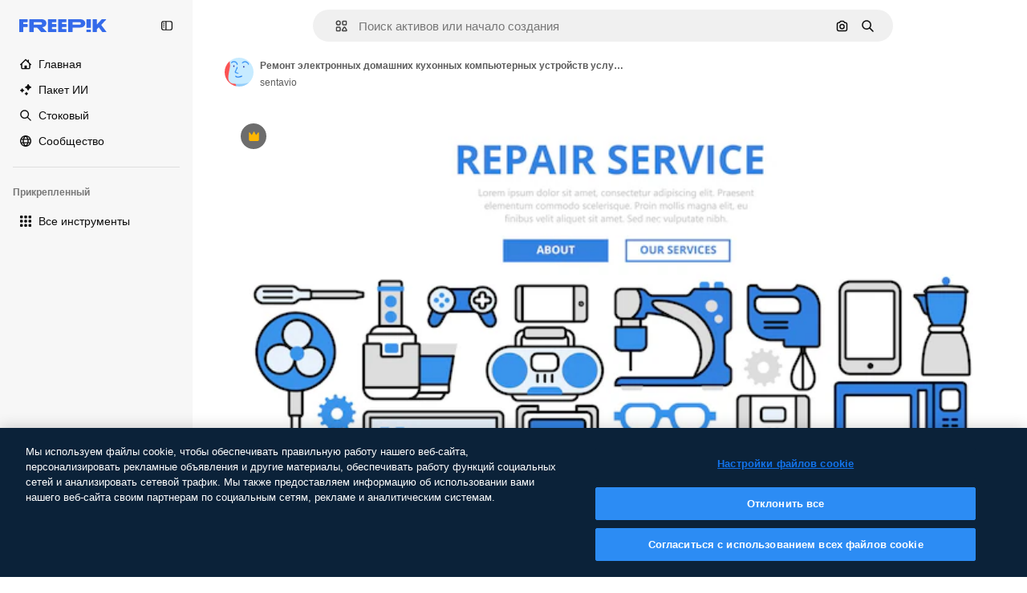

--- FILE ---
content_type: text/javascript
request_url: https://static.cdnpk.net/_next/static/9vNrT6L5qXWG8GPFir8F1/_buildManifest.js
body_size: 22960
content:
self.__BUILD_MANIFEST=function(e,t,a,s,o,n,i,u,l,c,r,d,p,v,h,y,E,m,g,B,k,L,A,b,I,D,f,x,T,V,j,N,F,w,S,C,z,_,K,H,M,G,Z,R,U,O,P,Y,q,W,J,Q,X,$,ee,et,ea,es,eo,en,ei,eu,el,ec,er,ed,ep,ev,eh,ey,eE,em,eg,eB,ek,eL,eA,eb,eI,eD,ef,ex,eT,eV,ej,eN,eF,ew,eS,eC,ez,e_,eK,eH,eM,eG,eZ,eR,eU,eO,eP,eY,eq,eW,eJ,eQ,eX,e$,e0,e8,e1,e9,e5,e4,e3,e2,e6,e7,te,tt,ta,ts,to,tn,ti,tu,tl,tc,tr,td,tp,tv,th,ty,tE,tm,tg,tB,tk,tL,tA,tb,tI,tD,tf,tx,tT,tV,tj,tN,tF,tw,tS,tC,tz,t_,tK,tH,tM,tG,tZ,tR,tU,tO,tP,tY,tq,tW,tJ,tQ,tX,t$,t0,t8,t1,t9,t5,t4,t3,t2,t6,t7,ae,at,aa,as,ao,an,ai,au,al,ac,ar,ad,ap,av,ah,ay,aE,am,ag,aB,ak,aL,aA,ab,aI,aD,af,ax,aT,aV,aj,aN,aF,aw,aS,aC,az,a_,aK,aH,aM,aG,aZ,aR,aU,aO,aP,aY,aq,aW,aJ,aQ,aX,a$,a0,a8,a1,a9,a5,a4,a3,a2,a6,a7,se,st,sa,ss,so,sn,si,su,sl,sc,sr,sd,sp,sv,sh,sy,sE,sm,sg,sB,sk,sL,sA,sb,sI,sD,sf,sx,sT,sV,sj,sN,sF,sw,sS,sC,sz,s_,sK,sH,sM,sG,sZ,sR,sU,sO,sP,sY,sq,sW,sJ,sQ,sX,s$,s0,s8,s1,s9,s5,s4,s3,s2,s6,s7,oe,ot,oa,os,oo,on,oi,ou,ol,oc,or,od,op,ov,oh,oy,oE,om,og,oB,ok,oL,oA,ob,oI,oD,of,ox,oT,oV,oj,oN,oF,ow,oS,oC,oz,o_,oK,oH,oM,oG,oZ,oR,oU,oO,oP,oY,oq,oW,oJ,oQ,oX,o$,o0,o8,o1,o9,o5,o4,o3,o2,o6,o7,ne,nt,na,ns,no,nn,ni,nu,nl,nc,nr,nd,np,nv,nh,ny,nE,nm,ng,nB,nk,nL,nA,nb,nI,nD,nf,nx,nT,nV,nj,nN,nF,nw,nS,nC,nz,n_,nK,nH,nM,nG,nZ,nR,nU,nO,nP,nY,nq,nW,nJ,nQ,nX,n$,n0,n8,n1,n9,n5,n4,n3,n2,n6,n7,ie,it,ia,is,io,ii,iu,il,ic,ir,id,ip,iv,ih,iy,iE,im,ig,iB,ik,iL,iA,ib,iI,iD,ix,iT,iV,ij,iN,iF,iw,iS,iC,iz,i_,iK,iH,iM,iG,iZ,iR,iU,iO,iP,iY,iq,iW,iJ,iQ,iX,i$,i0,i8,i1,i9,i5,i4,i3,i2,i6,i7,ue,ut,ua,us,uo,un,ui,uu,ul,uc,ur,ud,up,uv,uh,uy,uE,um,ug,uB,uk,uL,uA,ub,uI,uD,uf,ux,uT,uV,uj,uN,uF,uw,uS,uC,uz,u_,uK,uH,uM,uG,uZ,uR,uU,uO,uP,uY,uq,uW,uJ,uQ,uX,u$,u0,u8,u1,u9,u5,u4,u3,u2,u6,u7,le,lt,la,ls,lo,ln,li,lu,ll,lc,lr,ld,lp,lv,lh,ly,lE,lm,lg,lB,lk,lL,lA,lb,lI,lD,lf,lx,lT,lV,lj,lN,lF,lw,lS,lC,lz,l_,lK,lH,lM,lG,lZ,lR,lU,lO,lP,lY,lq,lW,lJ,lQ,lX,l$,l0,l8,l1,l9,l5,l4,l3,l2,l6,l7,ce,ct,ca,cs,co,cn,ci,cu,cl,cc,cr,cd,cp,cv,ch,cy,cE,cm,cg,cB,ck,cL,cA,cb,cI,cD,cf,cx,cT,cV,cj,cN,cF,cw,cS,cC,cz,c_,cK,cH,cM,cG,cZ){return{__rewrites:{afterFiles:[{has:O,source:"/:nextInternalLocale(en|ru|et\\-EE|lv\\-LV|lt\\-LT)/metrics",destination:"/:nextInternalLocale/api/metrics"},{has:O,source:"/:nextInternalLocale(en|ru|et\\-EE|lv\\-LV|lt\\-LT)/healthz",destination:"/:nextInternalLocale/api/healthz"},{has:[{type:e,value:aw}],source:"/en/author/:authorSlug/icons/:param(\\d{1,})",destination:"/en/author/:authorSlug/icons/page/:param"},{has:[{type:e,value:p}],source:"/:nextInternalLocale(en|ru|et\\-EE|lv\\-LV|lt\\-LT)/autor/:authorSlug/ikoonid/:param(\\d{1,})",destination:aS},{has:[{type:e,value:h}],source:"/:nextInternalLocale(en|ru|et\\-EE|lv\\-LV|lt\\-LT)/autors/:authorSlug/ikonas/:param(\\d{1,})",destination:aS},{has:[{type:e,value:d}],source:"/:nextInternalLocale(en|ru|et\\-EE|lv\\-LV|lt\\-LT)/autorius/:authorSlug/piktogramos/:param(\\d{1,})",destination:aS},{has:[{type:e,value:p}],source:"/:nextInternalLocale(en|ru|et\\-EE|lv\\-LV|lt\\-LT)/autor/:authorSlug/ikoonid",destination:aC},{has:[{type:e,value:h}],source:"/:nextInternalLocale(en|ru|et\\-EE|lv\\-LV|lt\\-LT)/autors/:authorSlug/ikonas",destination:aC},{has:[{type:e,value:d}],source:"/:nextInternalLocale(en|ru|et\\-EE|lv\\-LV|lt\\-LT)/autorius/:authorSlug/piktogramos",destination:aC},{has:[{type:e,value:p}],source:"/:nextInternalLocale(en|ru|et\\-EE|lv\\-LV|lt\\-LT)/autor/:authorSlug/videod",destination:az},{has:[{type:e,value:h}],source:"/:nextInternalLocale(en|ru|et\\-EE|lv\\-LV|lt\\-LT)/autors/:authorSlug/video",destination:az},{has:[{type:e,value:d}],source:"/:nextInternalLocale(en|ru|et\\-EE|lv\\-LV|lt\\-LT)/autorius/:authorSlug/vaizdo-%C4%AFra%C5%A1ai",destination:az},{has:[{type:e,value:p}],source:"/:nextInternalLocale(en|ru|et\\-EE|lv\\-LV|lt\\-LT)/autor/:authorSlug/animeeritud-ikoonid",destination:a_},{has:[{type:e,value:h}],source:"/:nextInternalLocale(en|ru|et\\-EE|lv\\-LV|lt\\-LT)/autors/:authorSlug/anim%C4%93ts-ikonas",destination:a_},{has:[{type:e,value:d}],source:"/:nextInternalLocale(en|ru|et\\-EE|lv\\-LV|lt\\-LT)/autorius/:authorSlug/animuotas-piktogramos",destination:a_},{has:[{type:e,value:p}],source:sG,destination:tn},{has:[{type:e,value:h}],source:sZ,destination:tn},{has:[{type:e,value:d}],source:sR,destination:tn},{has:[{type:e,value:p}],source:"/:nextInternalLocale(en|ru|et\\-EE|lv\\-LV|lt\\-LT)/autor/:authorSlug/ikoonid/:param",destination:aK},{has:[{type:e,value:h}],source:"/:nextInternalLocale(en|ru|et\\-EE|lv\\-LV|lt\\-LT)/autors/:authorSlug/ikonas/:param",destination:aK},{has:[{type:e,value:d}],source:"/:nextInternalLocale(en|ru|et\\-EE|lv\\-LV|lt\\-LT)/autorius/:authorSlug/piktogramos/:param",destination:aK},{has:[{type:e,value:p}],source:"/:nextInternalLocale(en|ru|et\\-EE|lv\\-LV|lt\\-LT)/autor/:authorSlug/videod/:page",destination:aH},{has:[{type:e,value:h}],source:"/:nextInternalLocale(en|ru|et\\-EE|lv\\-LV|lt\\-LT)/autors/:authorSlug/video/:page",destination:aH},{has:[{type:e,value:d}],source:"/:nextInternalLocale(en|ru|et\\-EE|lv\\-LV|lt\\-LT)/autorius/:authorSlug/vaizdo-%C4%AFra%C5%A1ai/:page",destination:aH},{has:[{type:e,value:p}],source:"/:nextInternalLocale(en|ru|et\\-EE|lv\\-LV|lt\\-LT)/autor/:authorSlug/animeeritud-ikoonid/:param",destination:aM},{has:[{type:e,value:h}],source:"/:nextInternalLocale(en|ru|et\\-EE|lv\\-LV|lt\\-LT)/autors/:authorSlug/anim%C4%93ts-ikonas/:param",destination:aM},{has:[{type:e,value:d}],source:"/:nextInternalLocale(en|ru|et\\-EE|lv\\-LV|lt\\-LT)/autorius/:authorSlug/animuotas-piktogramos/:param",destination:aM},{has:[{type:e,value:p}],source:"/:nextInternalLocale(en|ru|et\\-EE|lv\\-LV|lt\\-LT)/autor/:authorSlug",destination:aG},{has:[{type:e,value:h}],source:"/:nextInternalLocale(en|ru|et\\-EE|lv\\-LV|lt\\-LT)/autors/:authorSlug",destination:aG},{has:[{type:e,value:d}],source:"/:nextInternalLocale(en|ru|et\\-EE|lv\\-LV|lt\\-LT)/autorius/:authorSlug",destination:aG},{has:[{type:e,value:p}],source:"/:nextInternalLocale(en|ru|et\\-EE|lv\\-LV|lt\\-LT)/autor/:authorSlug/:param",destination:aZ},{has:[{type:e,value:h}],source:"/:nextInternalLocale(en|ru|et\\-EE|lv\\-LV|lt\\-LT)/autors/:authorSlug/:param",destination:aZ},{has:[{type:e,value:d}],source:"/:nextInternalLocale(en|ru|et\\-EE|lv\\-LV|lt\\-LT)/autorius/:authorSlug/:param",destination:aZ},{has:[{type:e,value:p}],source:sG,destination:tn},{has:[{type:e,value:h}],source:sZ,destination:tn},{has:[{type:e,value:d}],source:sR,destination:tn},{has:[{type:e,value:p}],source:"/:nextInternalLocale(en|ru|et\\-EE|lv\\-LV|lt\\-LT)/tasuta-disney-mall/:code*",destination:aR},{has:[{type:e,value:h}],source:"/:nextInternalLocale(en|ru|et\\-EE|lv\\-LV|lt\\-LT)/bezmaksas-disney-veidne/:code*",destination:aR},{has:[{type:e,value:d}],source:"/:nextInternalLocale(en|ru|et\\-EE|lv\\-LV|lt\\-LT)/nemokama-disney-%C5%A1ablonas/:code*",destination:aR},{has:[{type:e,value:p}],source:"/:nextInternalLocale(en|ru|et\\-EE|lv\\-LV|lt\\-LT)/premium-disney-mall/:code*",destination:aU},{has:[{type:e,value:h}],source:"/:nextInternalLocale(en|ru|et\\-EE|lv\\-LV|lt\\-LT)/premium-disney-veidne/:code*",destination:aU},{has:[{type:e,value:d}],source:"/:nextInternalLocale(en|ru|et\\-EE|lv\\-LV|lt\\-LT)/premium-disney-%C5%A1ablonas/:code*",destination:aU},{has:[{type:e,value:p}],source:"/:nextInternalLocale(en|ru|et\\-EE|lv\\-LV|lt\\-LT)/tasuta-fotod-vektorid/:param*",destination:aO},{has:[{type:e,value:h}],source:"/:nextInternalLocale(en|ru|et\\-EE|lv\\-LV|lt\\-LT)/bezmaksas-fotogr%C4%81fijas-vektori/:param*",destination:aO},{has:[{type:e,value:d}],source:"/:nextInternalLocale(en|ru|et\\-EE|lv\\-LV|lt\\-LT)/nemokama-nuotraukos-vektoriai/:param*",destination:aO},{has:[{type:e,value:j}],source:"/:nextInternalLocale(en|ru|et\\-EE|lv\\-LV|lt\\-LT)/free-photos-vectors/:param*",destination:T},{has:[{type:e,value:L},{type:t,key:a}],source:tc,destination:tr},{has:[{type:e,value:L}],source:tc,destination:td},{has:[{type:e,value:k},{type:t,key:a}],source:tc,destination:tr},{has:[{type:e,value:k}],source:tc,destination:td},{has:[{type:e,value:p},{type:t,key:a}],source:aP,destination:tr},{has:[{type:e,value:p}],source:aP,destination:td},{has:[{type:e,value:h},{type:t,key:a}],source:aY,destination:tr},{has:[{type:e,value:h}],source:aY,destination:td},{has:[{type:e,value:d},{type:t,key:a}],source:aq,destination:tr},{has:[{type:e,value:d}],source:aq,destination:td},{has:[{type:e,value:p}],source:aP,destination:aW},{has:[{type:e,value:h}],source:aY,destination:aW},{has:[{type:e,value:d}],source:aq,destination:aW},{has:[{type:e,value:p}],source:"/:nextInternalLocale(en|ru|et\\-EE|lv\\-LV|lt\\-LT)/ikoonid/:id*",destination:aJ},{has:[{type:e,value:h}],source:"/:nextInternalLocale(en|ru|et\\-EE|lv\\-LV|lt\\-LT)/ikonas/:id*",destination:aJ},{has:[{type:e,value:d}],source:"/:nextInternalLocale(en|ru|et\\-EE|lv\\-LV|lt\\-LT)/piktogramos/:id*",destination:aJ},{has:[{type:e,value:p}],source:"/:nextInternalLocale(en|ru|et\\-EE|lv\\-LV|lt\\-LT)/ikoon/:id*",destination:aQ},{has:[{type:e,value:h}],source:"/:nextInternalLocale(en|ru|et\\-EE|lv\\-LV|lt\\-LT)/ikona/:id*",destination:aQ},{has:[{type:e,value:d}],source:"/:nextInternalLocale(en|ru|et\\-EE|lv\\-LV|lt\\-LT)/piktograma/:id*",destination:aQ},{has:[{type:e,value:j}],source:tc,destination:T},{has:[{type:e,value:j}],source:"/:nextInternalLocale(en|ru|et\\-EE|lv\\-LV|lt\\-LT)/icons/:id*",destination:T},{has:[{type:e,value:j}],source:"/:nextInternalLocale(en|ru|et\\-EE|lv\\-LV|lt\\-LT)/icon/:id*",destination:T},{has:[{type:e,value:p}],source:"/:nextInternalLocale(en|ru|et\\-EE|lv\\-LV|lt\\-LT)/ai/ikoon-generaator/t%C3%B6%C3%B6riist",destination:aX},{has:[{type:e,value:h}],source:"/:nextInternalLocale(en|ru|et\\-EE|lv\\-LV|lt\\-LT)/ai/ikona-%C4%A3enerators/r%C4%ABks",destination:aX},{has:[{type:e,value:d}],source:"/:nextInternalLocale(en|ru|et\\-EE|lv\\-LV|lt\\-LT)/ai/piktograma-generatorius/%C4%AFrankis",destination:aX},{has:[{type:e,value:L},{type:t,key:a}],source:as,destination:tp},{has:[{type:e,value:L}],source:as,destination:tv},{has:[{type:e,value:k},{type:t,key:a}],source:as,destination:tp},{has:[{type:e,value:k}],source:as,destination:tv},{has:[{type:e,value:p},{type:t,key:a}],source:a$,destination:tp},{has:[{type:e,value:p}],source:a$,destination:tv},{has:[{type:e,value:h},{type:t,key:a}],source:a0,destination:tp},{has:[{type:e,value:h}],source:a0,destination:tv},{has:[{type:e,value:d},{type:t,key:a}],source:a8,destination:tp},{has:[{type:e,value:d}],source:a8,destination:tv},{has:[{type:e,value:p}],source:a$,destination:a1},{has:[{type:e,value:h}],source:a0,destination:a1},{has:[{type:e,value:d}],source:a8,destination:a1},{has:[{type:e,value:p}],source:"/:nextInternalLocale(en|ru|et\\-EE|lv\\-LV|lt\\-LT)/animeeritud-ikoon/:id*",destination:a9},{has:[{type:e,value:h}],source:"/:nextInternalLocale(en|ru|et\\-EE|lv\\-LV|lt\\-LT)/anim%C4%93ts-ikona/:id*",destination:a9},{has:[{type:e,value:d}],source:"/:nextInternalLocale(en|ru|et\\-EE|lv\\-LV|lt\\-LT)/animuotas-piktograma/:id*",destination:a9},{has:[{type:t,key:a},{type:e,value:L}],source:sU,destination:th},{has:[{type:e,value:L}],source:sU,destination:ty},{has:[{type:t,key:a},{type:e,value:k}],source:sO,destination:th},{has:[{type:e,value:k}],source:sO,destination:ty},{has:[{type:t,key:a},{type:e,value:p}],source:sP,destination:th},{has:[{type:e,value:p}],source:sP,destination:ty},{has:[{type:t,key:a},{type:e,value:h}],source:sY,destination:th},{has:[{type:e,value:h}],source:sY,destination:ty},{has:[{type:t,key:a},{type:e,value:d}],source:sq,destination:th},{has:[{type:e,value:d}],source:sq,destination:ty},{has:[{type:e,value:L},{type:t,key:a}],source:sW,destination:tE},{has:[{type:e,value:L}],source:sW,destination:tm},{has:[{type:e,value:k},{type:t,key:a}],source:sJ,destination:tE},{has:[{type:e,value:k}],source:sJ,destination:tm},{has:[{type:e,value:p},{type:t,key:a}],source:sQ,destination:tE},{has:[{type:e,value:p}],source:sQ,destination:tm},{has:[{type:e,value:h},{type:t,key:a}],source:sX,destination:tE},{has:[{type:e,value:h}],source:sX,destination:tm},{has:[{type:e,value:d},{type:t,key:a}],source:s$,destination:tE},{has:[{type:e,value:d}],source:s$,destination:tm},{has:[{type:e,value:"www.freepik.es|freepik.es|br.freepik.com|localhost"}],source:"/:nextInternalLocale(en|ru|et\\-EE|lv\\-LV|lt\\-LT)/mockups/categorias/:slug",destination:"/:nextInternalLocale/mockups/category/:slug"},{has:[{type:e,value:tg}],source:"/it/mockups/categorie/:slug",destination:"/it/mockups/category/:slug"},{has:[{type:e,value:tB}],source:"/fr/mockups/categories/:slug",destination:"/fr/mockups/category/:slug"},{has:[{type:e,value:tk}],source:"/de/mockups/kategorien/:slug",destination:"/de/mockups/category/:slug"},{has:[{type:e,value:ti}],source:"/nl/mockups/categorien/:slug",destination:"/nl/mockups/category/:slug"},{has:[{type:e,value:a5}],source:"/ja/%E3%83%A2%E3%83%83%E3%82%AF%E3%82%A2%E3%83%83%E3%83%97/%E3%82%AB%E3%83%86%E3%82%B4%E3%83%AA%E3%83%BC/:slug",destination:"/ja/mockups/category/:slug"},{has:[{type:e,value:a4}],source:"/ko/%EB%AA%A9%EC%97%85/%EC%B9%B4%ED%85%8C%EA%B3%A0%EB%A6%AC/:slug",destination:"/ko/mockups/category/:slug"},{has:[{type:e,value:tL}],source:"/pl/mockups/kategorie/:slug",destination:"/pl/mockups/category/:slug"},{has:[{type:e,value:k}],source:"/ru/%D0%BC%D0%BE%D0%BA%D0%B0%D0%BF%D1%8B/k%D0%B0%D1%82%D0%B5%D0%B3%D0%BE%D1%80%D0%B8%D0%B8/:slug",destination:"/ru/mockups/category/:slug"},{has:[{type:e,value:el}],source:"/zh-HK/%E6%A8%A3%E6%9C%AC/%E9%A1%9E%E5%88%A5/:slug",destination:"/zh-HK/mockups/category/:slug"},{has:[{type:e,value:ec}],source:"/hi-IN/%E0%A4%AE%E0%A5%89%E0%A4%95%E0%A4%85%E0%A4%AA/%E0%A4%95%E0%A5%87%E0%A4%9F%E0%A5%87%E0%A4%97%E0%A4%B0%E0%A5%80/:slug",destination:"/hi-IN/mockups/category/:slug"},{has:[{type:e,value:er}],source:"/th-TH/%E0%B8%8A%E0%B8%B4%E0%B9%89%E0%B8%99%E0%B8%87%E0%B8%B2%E0%B8%99%E0%B8%88%E0%B8%B3%E0%B8%A5%E0%B8%AD%E0%B8%87/%E0%B8%AB%E0%B8%A1%E0%B8%A7%E0%B8%94%E0%B8%AB%E0%B8%A1%E0%B8%B9%E0%B9%88/:slug",destination:"/th-TH/mockups/category/:slug"},{has:[{type:e,value:ed}],source:"/cs-CZ/mockupy/kategorie/:slug",destination:"/cs-CZ/mockups/category/:slug"},{has:[{type:e,value:ep}],source:"/da-DK/mockups/kategori/:slug",destination:"/da-DK/mockups/category/:slug"},{has:[{type:e,value:ev}],source:"/fi-FI/mallikuvat/kategoria/:slug",destination:"/fi-FI/mockups/category/:slug"},{has:[{type:e,value:eh}],source:"/nb-NO/mockups/kategori/:slug",destination:"/nb-NO/mockups/category/:slug"},{has:[{type:e,value:ey}],source:"/sv-SE/mockups/kategori/:slug",destination:"/sv-SE/mockups/category/:slug"},{has:[{type:e,value:eE}],source:"/tr-TR/mockup/kategori/:slug",destination:"/tr-TR/mockups/category/:slug"},{has:[{type:e,value:em}],source:"/id-ID/mockup/kategori/:slug",destination:"/id-ID/mockups/category/:slug"},{has:[{type:e,value:eg}],source:"/vi-VN/mo-hinh/danh-muc/:slug",destination:"/vi-VN/mockups/category/:slug"},{has:[{type:e,value:eB}],source:"/af-ZA/voorstellings/kategorie/:slug",destination:"/af-ZA/mockups/category/:slug"},{has:[{type:e,value:ek}],source:"/az-AZ/maketl%c9%99r/kateqoriya/:slug",destination:"/az-AZ/mockups/category/:slug"},{has:[{type:e,value:eL}],source:"/be-BY/%d0%bc%d0%b0%d0%ba%d0%b0%d0%bf%d1%8b/%d0%ba%d0%b0%d1%82%d1%8d%d0%b3%d0%be%d1%80%d1%8b%d1%8f/:slug",destination:"/be-BY/mockups/category/:slug"},{has:[{type:e,value:eA}],source:"/bg-BG/%D0%BC%D0%B0%D0%BA%D0%B5%D1%82%D0%B8/%D0%BA%D0%B0%D1%82%D0%B5%D0%B3%D0%BE%D1%80%D0%B8%D1%8F/:slug",destination:"/bg-BG/mockups/category/:slug"},{has:[{type:e,value:eb}],source:"/bn-BD/%E0%A6%AE%E0%A6%95%E0%A6%86%E0%A6%AA/%E0%A6%95%E0%A7%8D%E0%A6%AF%E0%A6%BE%E0%A6%9F%E0%A6%BE%E0%A6%97%E0%A6%B0%E0%A6%BF/:slug",destination:"/bn-BD/mockups/category/:slug"},{has:[{type:e,value:eI}],source:"/bs-BA/makete/kategorija/:slug",destination:"/bs-BA/mockups/category/:slug"},{has:[{type:e,value:eD}],source:"/ceb-PH/mga-mockup/kategoriya/:slug",destination:"/ceb-PH/mockups/category/:slug"},{has:[{type:e,value:ef}],source:"/el-GR/mockups/katigoria/:slug",destination:"/el-GR/mockups/category/:slug"},{has:[{type:e,value:p}],source:"/et-EE/makette/kategooria/:slug",destination:"/et-EE/mockups/category/:slug"},{has:[{type:e,value:ex}],source:"/gu-IN/%e0%aa%ae%e0%ab%8b%e0%aa%95%e0%aa%85%e0%aa%aa%e0%ab%8d%e0%aa%b8/%e0%aa%b6%e0%ab%8d%e0%aa%b0%e0%ab%87%e0%aa%a3%e0%ab%80/:slug",destination:"/gu-IN/mockups/category/:slug"},{has:[{type:e,value:eT}],source:"/ha-NG/tsararrun-samfura/naui/:slug",destination:"/ha-NG/mockups/category/:slug"},{has:[{type:e,value:eV}],source:"/hr-HR/makete/kategorija/:slug",destination:"/hr-HR/mockups/category/:slug"},{has:[{type:e,value:ej}],source:"/hu-HU/makettek/kategoria/:slug",destination:"/hu-HU/mockups/category/:slug"},{has:[{type:e,value:eN}],source:"/hy-AM/%d5%b4%d5%a1%d5%af%d5%a5%d5%bf%d5%b6%d5%a5%d6%80/%d5%af%d5%a1%d5%bf%d5%a5%d5%a3%d5%b8%d6%80%d5%ab%d5%a1/:slug",destination:"/hy-AM/mockups/category/:slug"},{has:[{type:e,value:eF}],source:"/ig-NG/ihe-nlereanya/%e1%bb%a5d%e1%bb%8b/:slug",destination:"/ig-NG/mockups/category/:slug"},{has:[{type:e,value:ew}],source:"/is-IS/fleiri-synishorn/flokkur/:slug",destination:"/is-IS/mockups/category/:slug"},{has:[{type:e,value:eS}],source:"/jv-ID/para-mockup/kategori/:slug",destination:"/jv-ID/mockups/category/:slug"},{has:[{type:e,value:eC}],source:"/ka-GE/%e1%83%9b%e1%83%90%e1%83%99%e1%83%94%e1%83%a2%e1%83%94%e1%83%91%e1%83%98/%e1%83%99%e1%83%90%e1%83%a2%e1%83%94%e1%83%92%e1%83%9d%e1%83%a0%e1%83%98%e1%83%90/:slug",destination:"/ka-GE/mockups/category/:slug"},{has:[{type:e,value:ez}],source:"/kk-KZ/%d0%bc%d0%be%d0%ba%d0%b0%d0%bf%d1%82%d0%b0%d1%80/%d1%81%d0%b0%d0%bd%d0%b0%d1%82/:slug",destination:"/kk-KZ/mockups/category/:slug"},{has:[{type:e,value:e_}],source:"/km-KH/%e1%9e%85%e1%9f%92%e1%9e%9a%e1%9e%be%e1%9e%93%e1%9e%82%e1%9f%86%e1%9e%9a%e1%9e%bc/%e1%9e%94%e1%9f%92%e1%9e%9a%e1%9e%97%e1%9f%81%e1%9e%91/:slug",destination:"/km-KH/mockups/category/:slug"},{has:[{type:e,value:eK}],source:"/kn-IN/%e0%b2%86%e0%b2%95%e0%b3%83%e0%b2%a4%e0%b2%bf-%e0%b2%ae%e0%b2%be%e0%b2%a6%e0%b2%b0%e0%b2%bf/%e0%b2%b5%e0%b2%b0%e0%b3%8d%e0%b2%97/:slug",destination:"/kn-IN/mockups/category/:slug"},{has:[{type:e,value:eH}],source:"/lo-LA/%E0%BA%AB%E0%BA%BC%E0%BA%B2%E0%BA%8D%E0%BB%81%E0%BA%9A%E0%BA%9A%E0%BA%88%E0%BA%B3%E0%BA%A5%E0%BA%AD%E0%BA%87/%E0%BA%9B%E0%BA%B0%E0%BB%80%E0%BA%9E%E0%BA%94/:slug",destination:"/lo-LA/mockups/category/:slug"},{has:[{type:e,value:d}],source:"/lt-LT/maketai/kategorija/:slug",destination:"/lt-LT/mockups/category/:slug"},{has:[{type:e,value:h}],source:"/lv-LV/maketiem/kategorija/:slug",destination:"/lv-LV/mockups/category/:slug"},{has:[{type:e,value:eM}],source:"/mk-MK/%d0%bc%d0%b0%d0%ba%d0%b5%d1%82%d0%b8/%d0%ba%d0%b0%d1%82%d0%b5%d0%b3%d0%be%d1%80%d0%b8%d1%98%d0%b0/:slug",destination:"/mk-MK/mockups/category/:slug"},{has:[{type:e,value:eG}],source:"/ml-IN/%e0%b4%ae%e0%b5%8b%e0%b4%95%e0%b5%8d%e0%b4%95%e0%b4%aa%e0%b5%8d%e0%b4%aa%e0%b5%81%e0%b4%95%e0%b5%be/%e0%b4%b5%e0%b4%bf%e0%b4%ad%e0%b4%be%e0%b4%97%e0%b4%82/:slug",destination:"/ml-IN/mockups/category/:slug"},{has:[{type:e,value:eZ}],source:"/mn-MN/%d1%82%d0%b0%d0%bd%d0%b8%d0%bb%d1%86%d1%83%d1%83%d0%bb%d0%b3%d0%b0-%d0%b7%d0%b0%d0%b3%d0%b2%d0%b0%d1%80%d1%83%d1%83%d0%b4/%d0%b0%d0%bd%d0%b3%d0%b8%d0%bb%d0%b0%d0%bb/:slug",destination:"/mn-MN/mockups/category/:slug"},{has:[{type:e,value:eR}],source:"/mr-IN/%E0%A4%AE%E0%A5%89%E0%A4%95%E0%A4%85%E0%A4%AA%E0%A5%8D%E0%A4%B8/%E0%A4%B5%E0%A4%B0%E0%A5%8D%E0%A4%97/:slug",destination:"/mr-IN/mockups/category/:slug"},{has:[{type:e,value:eU}],source:"/ms-MY/mockup-berbilang/kategori/:slug",destination:"/ms-MY/mockups/category/:slug"},{has:[{type:e,value:eO}],source:"/my-MM/%e1%80%99%e1%80%b1%e1%80%ac%e1%80%b7%e1%80%80%e1%80%95%e1%80%ba%e1%80%99%e1%80%bb%e1%80%ac%e1%80%b8/%e1%80%a1%e1%80%99%e1%80%bb%e1%80%ad%e1%80%af%e1%80%b8%e1%80%a1%e1%80%85%e1%80%ac%e1%80%b8/:slug",destination:"/my-MM/mockups/category/:slug"},{has:[{type:e,value:eP}],source:"/ne-NP/%e0%a4%ae%e0%a5%8b%e0%a4%95%e0%a4%85%e0%a4%aa%e0%a4%b9%e0%a4%b0%e0%a5%82/%e0%a4%b6%e0%a5%8d%e0%a4%b0%e0%a5%87%e0%a4%a3%e0%a5%80/:slug",destination:"/ne-NP/mockups/category/:slug"},{has:[{type:e,value:eY}],source:"/pa-IN/%e0%a8%ae%e0%a9%8c%e0%a8%95%e0%a8%85%e0%a9%b1%e0%a8%aa%e0%a8%b8/%e0%a8%b8%e0%a8%bc%e0%a9%8d%e0%a8%b0%e0%a9%87%e0%a8%a3%e0%a9%80/:slug",destination:"/pa-IN/mockups/category/:slug"},{has:[{type:e,value:"pt.freepik.com|localhost"}],source:"/pt/mockups/categorias/:slug",destination:"/pt/mockups/category/:slug"},{has:[{type:e,value:eq}],source:"/ro-RO/mockup-uri/categorie/:slug",destination:"/ro-RO/mockups/category/:slug"},{has:[{type:e,value:eW}],source:"/si-LK/%E0%B6%B6%E0%B7%9C%E0%B7%84%E0%B7%9D-%E0%B6%B8%E0%B7%9C%E0%B6%9A%E0%B7%8A%E0%B6%85%E0%B6%B4%E0%B7%8A/%E0%B6%B4%E0%B7%8A%E0%B6%BB%E0%B7%80%E0%B6%BB%E0%B7%8A%E0%B6%9C%E0%B6%BA/:slug",destination:"/si-LK/mockups/category/:slug"},{has:[{type:e,value:eJ}],source:"/sk-SK/mockupy/kateg%c3%b3ria/:slug",destination:"/sk-SK/mockups/category/:slug"},{has:[{type:e,value:eQ}],source:"/sl-SI/maket/kategorija/:slug",destination:"/sl-SI/mockups/category/:slug"},{has:[{type:e,value:eX}],source:"/so-SO/muunado/qeybta/:slug",destination:"/so-SO/mockups/category/:slug"},{has:[{type:e,value:e$}],source:"/sq-AL/disa-makete/kategori/:slug",destination:"/sq-AL/mockups/category/:slug"},{has:[{type:e,value:e0}],source:"/sr-RS/makete/kategorija/:slug",destination:"/sr-RS/mockups/category/:slug"},{has:[{type:e,value:e8}],source:"/sw-KE/maktaba/kategoria/:slug",destination:"/sw-KE/mockups/category/:slug"},{has:[{type:e,value:e1}],source:"/ta-IN/%E0%AE%A8%E0%AE%95%E0%AE%B2%E0%AF%8D-%E0%AE%B5%E0%AE%9F%E0%AE%BF%E0%AE%B5%E0%AE%99%E0%AF%8D%E0%AE%95%E0%AE%B3%E0%AF%8D/%E0%AE%B5%E0%AE%95%E0%AF%88/:slug",destination:"/ta-IN/mockups/category/:slug"},{has:[{type:e,value:e9}],source:"/te-IN/%E0%B0%AE%E0%B0%BE%E0%B0%95%E0%B1%8D%E0%B0%AA%E0%B1%8D%E0%B0%B2%E0%B1%81/%E0%B0%B5%E0%B0%B0%E0%B1%8D%E0%B0%97%E0%B0%82/:slug",destination:"/te-IN/mockups/category/:slug"},{has:[{type:e,value:e5}],source:"/tl-PH/mga-mockup/kategorya/:slug",destination:"/tl-PH/mockups/category/:slug"},{has:[{type:e,value:e4}],source:"/uk-UA/%D0%BC%D0%BE%D0%BA%D0%B0%D0%BF%D0%B8/%D0%BA%D0%B0%D1%82%D0%B5%D0%B3%D0%BE%D1%80%D1%96%D1%8F/:slug",destination:"/uk-UA/mockups/category/:slug"},{has:[{type:e,value:e3}],source:"/uz-UZ/maketlar/kategoriya/:slug",destination:"/uz-UZ/mockups/category/:slug"},{has:[{type:e,value:e2}],source:"/yo-NG/%c3%a0w%e1%bb%8dn-%c3%a0p%e1%ba%b9%e1%ba%b9r%e1%ba%b9-%c3%a0w%c3%b2r%c3%a1n/%e1%ba%b9ka/:slug",destination:"/yo-NG/mockups/category/:slug"},{has:[{type:e,value:e6}],source:"/zh-CN/%E6%A8%A1%E5%9E%8B/%E7%B1%BB%E5%88%AB/:slug",destination:"/zh-CN/mockups/category/:slug"},{has:[{type:e,value:e7}],source:"/zh-TW/%e5%a4%9a%e5%80%8b%e6%a8%a1%e6%93%ac%e5%9c%96/%e9%a1%9e%e5%88%a5/:slug",destination:"/zh-TW/mockups/category/:slug"},{has:[{type:e,value:te}],source:"/zu-ZA/izifanekiso/isigaba/:slug",destination:"/zu-ZA/mockups/category/:slug"},{has:[{type:e,value:p}],source:"/:nextInternalLocale(en|ru|et\\-EE|lv\\-LV|lt\\-LT)/fotod/:param+",destination:a3},{has:[{type:e,value:h}],source:"/:nextInternalLocale(en|ru|et\\-EE|lv\\-LV|lt\\-LT)/fotografijas/:param+",destination:a3},{has:[{type:e,value:d}],source:"/:nextInternalLocale(en|ru|et\\-EE|lv\\-LV|lt\\-LT)/nuotraukos/:param+",destination:a3},{has:[{type:e,value:j}],source:"/:nextInternalLocale(en|ru|et\\-EE|lv\\-LV|lt\\-LT)/photos/:param+",destination:T},{has:[{type:e,value:p}],source:"/:nextInternalLocale(en|ru|et\\-EE|lv\\-LV|lt\\-LT)/populaarne-psd",destination:a2},{has:[{type:e,value:h}],source:"/:nextInternalLocale(en|ru|et\\-EE|lv\\-LV|lt\\-LT)/popul%C4%81rs-psd",destination:a2},{has:[{type:e,value:d}],source:"/:nextInternalLocale(en|ru|et\\-EE|lv\\-LV|lt\\-LT)/populiarus-psd",destination:a2},{has:[{type:e,value:p}],source:"/:nextInternalLocale(en|ru|et\\-EE|lv\\-LV|lt\\-LT)/populaarne-psd/:param*",destination:a6},{has:[{type:e,value:h}],source:"/:nextInternalLocale(en|ru|et\\-EE|lv\\-LV|lt\\-LT)/popul%C4%81rs-psd/:param*",destination:a6},{has:[{type:e,value:d}],source:"/:nextInternalLocale(en|ru|et\\-EE|lv\\-LV|lt\\-LT)/populiarus-psd/:param*",destination:a6},{has:[{type:t,key:a},{type:e,value:L}],source:ao,destination:tA},{has:[{type:e,value:L}],source:ao,destination:tb},{has:[{type:t,key:a},{type:e,value:k}],source:ao,destination:tA},{has:[{type:e,value:k}],source:ao,destination:tb},{has:[{type:t,key:a},{type:e,value:p}],source:s0,destination:tA},{has:[{type:e,value:p}],source:s0,destination:tb},{has:[{type:t,key:a},{type:e,value:h}],source:s8,destination:tA},{has:[{type:e,value:h}],source:s8,destination:tb},{has:[{type:t,key:a},{type:e,value:d}],source:s1,destination:tA},{has:[{type:e,value:d}],source:s1,destination:tb},{has:[{type:e,value:k}],source:"/:nextInternalLocale(en|ru|et\\-EE|lv\\-LV|lt\\-LT)/%D1%86%D0%B5%D0%BD%D1%8B",destination:an},{has:[{type:e,value:p}],source:"/:nextInternalLocale(en|ru|et\\-EE|lv\\-LV|lt\\-LT)/hinnakujundus",destination:an},{has:[{type:e,value:h}],source:"/:nextInternalLocale(en|ru|et\\-EE|lv\\-LV|lt\\-LT)/cenu-noteiksana",destination:an},{has:[{type:e,value:d}],source:"/:nextInternalLocale(en|ru|et\\-EE|lv\\-LV|lt\\-LT)/kainos",destination:an},{has:[{type:e,value:k}],source:"/:nextInternalLocale(en|ru|et\\-EE|lv\\-LV|lt\\-LT)/%D1%86%D0%B5%D0%BD%D1%8B/:id*",destination:ai},{has:[{type:e,value:p}],source:"/:nextInternalLocale(en|ru|et\\-EE|lv\\-LV|lt\\-LT)/hinnakujundus/:id*",destination:ai},{has:[{type:e,value:h}],source:"/:nextInternalLocale(en|ru|et\\-EE|lv\\-LV|lt\\-LT)/cenu-noteiksana/:id*",destination:ai},{has:[{type:e,value:d}],source:"/:nextInternalLocale(en|ru|et\\-EE|lv\\-LV|lt\\-LT)/kainos/:id*",destination:ai},{has:[{type:e,value:p}],source:"/:nextInternalLocale(en|ru|et\\-EE|lv\\-LV|lt\\-LT)/hinnakujundus-meeskonnad",destination:a7},{has:[{type:e,value:h}],source:"/:nextInternalLocale(en|ru|et\\-EE|lv\\-LV|lt\\-LT)/cenu-noteik%C5%A1ana-komanda",destination:a7},{has:[{type:e,value:d}],source:"/:nextInternalLocale(en|ru|et\\-EE|lv\\-LV|lt\\-LT)/kainos-komanda",destination:a7},{has:[{type:e,value:p}],source:"/:nextInternalLocale(en|ru|et\\-EE|lv\\-LV|lt\\-LT)/tasuta-vektor",destination:se},{has:[{type:e,value:h}],source:"/:nextInternalLocale(en|ru|et\\-EE|lv\\-LV|lt\\-LT)/bezmaksas-vektors",destination:se},{has:[{type:e,value:d}],source:"/:nextInternalLocale(en|ru|et\\-EE|lv\\-LV|lt\\-LT)/nemokama-vektorius",destination:se},{has:[{type:e,value:p}],source:"/:nextInternalLocale(en|ru|et\\-EE|lv\\-LV|lt\\-LT)/tasuta-vektor/:id*",destination:st},{has:[{type:e,value:h}],source:"/:nextInternalLocale(en|ru|et\\-EE|lv\\-LV|lt\\-LT)/bezmaksas-vektors/:id*",destination:st},{has:[{type:e,value:d}],source:"/:nextInternalLocale(en|ru|et\\-EE|lv\\-LV|lt\\-LT)/nemokama-vektorius/:id*",destination:st},{has:[{type:e,value:p}],source:"/:nextInternalLocale(en|ru|et\\-EE|lv\\-LV|lt\\-LT)/premium-vektor",destination:sa},{has:[{type:e,value:h}],source:"/:nextInternalLocale(en|ru|et\\-EE|lv\\-LV|lt\\-LT)/premium-vektors",destination:sa},{has:[{type:e,value:d}],source:"/:nextInternalLocale(en|ru|et\\-EE|lv\\-LV|lt\\-LT)/premium-vektorius",destination:sa},{has:[{type:e,value:p}],source:"/:nextInternalLocale(en|ru|et\\-EE|lv\\-LV|lt\\-LT)/premium-vektor/:id*",destination:ss},{has:[{type:e,value:h}],source:"/:nextInternalLocale(en|ru|et\\-EE|lv\\-LV|lt\\-LT)/premium-vektors/:id*",destination:ss},{has:[{type:e,value:d}],source:"/:nextInternalLocale(en|ru|et\\-EE|lv\\-LV|lt\\-LT)/premium-vektorius/:id*",destination:ss},{has:[{type:e,value:p}],source:"/:nextInternalLocale(en|ru|et\\-EE|lv\\-LV|lt\\-LT)/tasuta-foto",destination:so},{has:[{type:e,value:h}],source:"/:nextInternalLocale(en|ru|et\\-EE|lv\\-LV|lt\\-LT)/bezmaksas-foto",destination:so},{has:[{type:e,value:d}],source:"/:nextInternalLocale(en|ru|et\\-EE|lv\\-LV|lt\\-LT)/nemokama-nuotrauka",destination:so},{has:[{type:e,value:p}],source:"/:nextInternalLocale(en|ru|et\\-EE|lv\\-LV|lt\\-LT)/tasuta-foto/:id*",destination:sn},{has:[{type:e,value:h}],source:"/:nextInternalLocale(en|ru|et\\-EE|lv\\-LV|lt\\-LT)/bezmaksas-foto/:id*",destination:sn},{has:[{type:e,value:d}],source:"/:nextInternalLocale(en|ru|et\\-EE|lv\\-LV|lt\\-LT)/nemokama-nuotrauka/:id*",destination:sn},{has:[{type:e,value:s9}],source:"/:nextInternalLocale(en|ru|et\\-EE|lv\\-LV|lt\\-LT)/premium-foto",destination:s5},{has:[{type:e,value:d}],source:"/:nextInternalLocale(en|ru|et\\-EE|lv\\-LV|lt\\-LT)/premium-nuotrauka",destination:s5},{has:[{type:e,value:s9}],source:"/:nextInternalLocale(en|ru|et\\-EE|lv\\-LV|lt\\-LT)/premium-foto/:id*",destination:s4},{has:[{type:e,value:d}],source:"/:nextInternalLocale(en|ru|et\\-EE|lv\\-LV|lt\\-LT)/premium-nuotrauka/:id*",destination:s4},{has:[{type:e,value:p}],source:"/:nextInternalLocale(en|ru|et\\-EE|lv\\-LV|lt\\-LT)/tasuta-psd",destination:si},{has:[{type:e,value:h}],source:"/:nextInternalLocale(en|ru|et\\-EE|lv\\-LV|lt\\-LT)/bezmaksas-psd",destination:si},{has:[{type:e,value:d}],source:"/:nextInternalLocale(en|ru|et\\-EE|lv\\-LV|lt\\-LT)/nemokama-psd",destination:si},{has:[{type:e,value:p}],source:"/:nextInternalLocale(en|ru|et\\-EE|lv\\-LV|lt\\-LT)/tasuta-psd/:id*",destination:su},{has:[{type:e,value:h}],source:"/:nextInternalLocale(en|ru|et\\-EE|lv\\-LV|lt\\-LT)/bezmaksas-psd/:id*",destination:su},{has:[{type:e,value:d}],source:"/:nextInternalLocale(en|ru|et\\-EE|lv\\-LV|lt\\-LT)/nemokama-psd/:id*",destination:su},{has:[{type:e,value:p}],source:"/:nextInternalLocale(en|ru|et\\-EE|lv\\-LV|lt\\-LT)/tasuta-ai-pilt",destination:sl},{has:[{type:e,value:h}],source:"/:nextInternalLocale(en|ru|et\\-EE|lv\\-LV|lt\\-LT)/bezmaksas-mi-att%C4%93ls",destination:sl},{has:[{type:e,value:d}],source:"/:nextInternalLocale(en|ru|et\\-EE|lv\\-LV|lt\\-LT)/nemokama-di-vaizdas",destination:sl},{has:[{type:e,value:p}],source:"/:nextInternalLocale(en|ru|et\\-EE|lv\\-LV|lt\\-LT)/tasuta-ai-pilt/:id*",destination:sc},{has:[{type:e,value:h}],source:"/:nextInternalLocale(en|ru|et\\-EE|lv\\-LV|lt\\-LT)/bezmaksas-mi-att%C4%93ls/:id*",destination:sc},{has:[{type:e,value:d}],source:"/:nextInternalLocale(en|ru|et\\-EE|lv\\-LV|lt\\-LT)/nemokama-di-vaizdas/:id*",destination:sc},{has:[{type:e,value:p}],source:"/:nextInternalLocale(en|ru|et\\-EE|lv\\-LV|lt\\-LT)/premium-ai-pilt",destination:sr},{has:[{type:e,value:h}],source:"/:nextInternalLocale(en|ru|et\\-EE|lv\\-LV|lt\\-LT)/premium-mi-att%C4%93ls",destination:sr},{has:[{type:e,value:d}],source:"/:nextInternalLocale(en|ru|et\\-EE|lv\\-LV|lt\\-LT)/premium-di-vaizdas",destination:sr},{has:[{type:e,value:p}],source:"/:nextInternalLocale(en|ru|et\\-EE|lv\\-LV|lt\\-LT)/premium-ai-pilt/:id*",destination:sd},{has:[{type:e,value:h}],source:"/:nextInternalLocale(en|ru|et\\-EE|lv\\-LV|lt\\-LT)/premium-mi-att%C4%93ls/:id*",destination:sd},{has:[{type:e,value:d}],source:"/:nextInternalLocale(en|ru|et\\-EE|lv\\-LV|lt\\-LT)/premium-di-vaizdas/:id*",destination:sd},{has:[{type:e,value:j}],source:"/:nextInternalLocale(en|ru|et\\-EE|lv\\-LV|lt\\-LT)/free-vector",destination:T},{has:[{type:e,value:j}],source:"/:nextInternalLocale(en|ru|et\\-EE|lv\\-LV|lt\\-LT)/free-vector/:id*",destination:T},{has:[{type:e,value:j}],source:"/:nextInternalLocale(en|ru|et\\-EE|lv\\-LV|lt\\-LT)/premium-vector",destination:T},{has:[{type:e,value:j}],source:"/:nextInternalLocale(en|ru|et\\-EE|lv\\-LV|lt\\-LT)/premium-vector/:id*",destination:T},{has:[{type:e,value:j}],source:"/:nextInternalLocale(en|ru|et\\-EE|lv\\-LV|lt\\-LT)/free-photo",destination:T},{has:[{type:e,value:j}],source:"/:nextInternalLocale(en|ru|et\\-EE|lv\\-LV|lt\\-LT)/free-photo/:id*",destination:T},{has:[{type:e,value:j}],source:"/:nextInternalLocale(en|ru|et\\-EE|lv\\-LV|lt\\-LT)/premium-photo",destination:T},{has:[{type:e,value:j}],source:"/:nextInternalLocale(en|ru|et\\-EE|lv\\-LV|lt\\-LT)/premium-photo/:id*",destination:T},{has:[{type:e,value:j}],source:"/:nextInternalLocale(en|ru|et\\-EE|lv\\-LV|lt\\-LT)/free-psd",destination:T},{has:[{type:e,value:j}],source:"/:nextInternalLocale(en|ru|et\\-EE|lv\\-LV|lt\\-LT)/free-psd/:id*",destination:T},{has:[{type:e,value:j}],source:"/:nextInternalLocale(en|ru|et\\-EE|lv\\-LV|lt\\-LT)/free-ai-image",destination:T},{has:[{type:e,value:j}],source:"/:nextInternalLocale(en|ru|et\\-EE|lv\\-LV|lt\\-LT)/free-ai-image/:id*",destination:T},{has:[{type:e,value:j}],source:"/:nextInternalLocale(en|ru|et\\-EE|lv\\-LV|lt\\-LT)/premium-ai-image",destination:T},{has:[{type:e,value:j}],source:"/:nextInternalLocale(en|ru|et\\-EE|lv\\-LV|lt\\-LT)/premium-ai-image/:id*",destination:T},{has:[{type:e,value:j}],source:tI,destination:T},{has:[{type:e,value:j}],source:"/:nextInternalLocale(en|ru|et\\-EE|lv\\-LV|lt\\-LT)/templates/:id*",destination:T},{has:[{type:t,key:a},{type:e,value:L}],source:tt,destination:tD},{has:[{type:e,value:L}],source:tt,destination:tf},{has:[{type:t,key:a},{type:e,value:k}],source:s3,destination:tD},{has:[{type:e,value:k}],source:s3,destination:tf},{has:[{type:t,key:a},{type:e,value:p}],source:tt,destination:tD},{has:[{type:e,value:p}],source:tt,destination:tf},{has:[{type:t,key:a},{type:e,value:h}],source:tt,destination:tD},{has:[{type:e,value:h}],source:tt,destination:tf},{has:[{type:t,key:a},{type:e,value:d}],source:tt,destination:tD},{has:[{type:e,value:d}],source:tt,destination:tf},{has:[{type:t,key:a},{type:e,value:L}],source:tI,destination:tx},{has:[{type:e,value:L}],source:tI,destination:tT},{has:[{type:t,key:a},{type:e,value:k}],source:tI,destination:tx},{has:[{type:e,value:k}],source:tI,destination:tT},{has:[{type:t,key:a},{type:e,value:p}],source:s2,destination:tx},{has:[{type:e,value:p}],source:s2,destination:tT},{has:[{type:t,key:a},{type:e,value:h}],source:s6,destination:tx},{has:[{type:e,value:h}],source:s6,destination:tT},{has:[{type:t,key:a},{type:e,value:d}],source:s7,destination:tx},{has:[{type:e,value:d}],source:s7,destination:tT},{has:[{type:e,value:"www.freepik.com|freepik.com|ru.freepik.com|localhost"}],source:"/:nextInternalLocale(en|ru|et\\-EE|lv\\-LV|lt\\-LT)/create/:slug",destination:"/:nextInternalLocale/templates/category/:slug"},{has:[{type:e,value:"www.freepik.es|freepik.es|localhost"}],source:"/es/crear/:slug",destination:"/es/templates/category/:slug"},{has:[{type:e,value:tk}],source:"/de/erstellen/:slug",destination:"/de/templates/category/:slug"},{has:[{type:e,value:tB}],source:"/fr/creer/:slug",destination:"/fr/templates/category/:slug"},{has:[{type:e,value:tg}],source:"/it/creare/:slug",destination:"/it/templates/category/:slug"},{has:[{type:e,value:sp}],source:"/pt/criar/:slug",destination:"/pt/templates/category/:slug"},{has:[{type:e,value:a5}],source:"/ja/%E4%BD%9C%E6%88%90%E3%81%99%E3%82%8B/:slug",destination:"/ja/templates/category/:slug"},{has:[{type:e,value:a4}],source:"/ko/%EC%83%9D%EC%84%B1%ED%95%98%EA%B8%B0/:slug",destination:"/ko/templates/category/:slug"},{has:[{type:e,value:ti}],source:"/nl/maken/:slug",destination:"/nl/templates/category/:slug"},{has:[{type:e,value:tL}],source:"/pl/tworzyc/:slug",destination:"/pl/templates/category/:slug"},{has:[{type:e,value:el}],source:"/zh-HK/%E5%89%B5%E9%80%A0/:slug",destination:"/zh-HK/templates/category/:slug"},{has:[{type:e,value:ec}],source:"/hi-IN/%E0%A4%95%E0%A5%8D%E0%A4%B0%E0%A5%80%E0%A4%90%E0%A4%9F/:slug",destination:"/hi-IN/templates/category/:slug"},{has:[{type:e,value:er}],source:"/th-TH/%E0%B8%AA%E0%B8%A3%E0%B9%89%E0%B8%B2%E0%B8%87/:slug",destination:"/th-TH/templates/category/:slug"},{has:[{type:e,value:ed}],source:"/cs-CZ/vytvorit/:slug",destination:"/cs-CZ/templates/category/:slug"},{has:[{type:e,value:ep}],source:"/da-DK/generer/:slug",destination:"/da-DK/templates/category/:slug"},{has:[{type:e,value:ev}],source:"/fi-FI/luo/:slug",destination:"/fi-FI/templates/category/:slug"},{has:[{type:e,value:eh}],source:"/nb-NO/opprette/:slug",destination:"/nb-NO/templates/category/:slug"},{has:[{type:e,value:ey}],source:"/sv-SE/skapa/:slug",destination:"/sv-SE/templates/category/:slug"},{has:[{type:e,value:eE}],source:"/tr-TR/olustur/:slug",destination:"/tr-TR/templates/category/:slug"},{has:[{type:e,value:em}],source:"/id-ID/buat/:slug",destination:"/id-ID/templates/category/:slug"},{has:[{type:e,value:eg}],source:"/vi-VN/tao/:slug",destination:"/vi-VN/templates/category/:slug"},{has:[{type:e,value:eb}],source:"/bn-BD/%E0%A6%A4%E0%A7%88%E0%A6%B0%E0%A6%BF-%E0%A6%95%E0%A6%B0%E0%A7%81%E0%A6%A8/:slug",destination:"/bn-BD/templates/category/:slug"},{has:[{type:e,value:e6}],source:"/zh-CN/%E5%88%9B%E5%BB%BA/:slug",destination:"/zh-CN/templates/category/:slug"},{has:[{type:e,value:ef}],source:"/el-GR/dimiourgia/:slug",destination:"/el-GR/templates/category/:slug"},{has:[{type:e,value:eU}],source:"/ms-MY/cipta/:slug",destination:"/ms-MY/templates/category/:slug"},{has:[{type:e,value:eq}],source:"/ro-RO/creare/:slug",destination:"/ro-RO/templates/category/:slug"},{has:[{type:e,value:e1}],source:"/ta-IN/%E0%AE%89%E0%AE%B0%E0%AF%81%E0%AE%B5%E0%AE%BE%E0%AE%95%E0%AF%8D%E0%AE%95%E0%AF%81/:slug",destination:"/ta-IN/templates/category/:slug"},{has:[{type:e,value:e4}],source:"/uk-UA/%D1%81%D1%82%D0%B2%D0%BE%D1%80%D0%B8%D1%82%D0%B8/:slug",destination:"/uk-UA/templates/category/:slug"},{has:[{type:e,value:eB}],source:"/af-ZA/skep/:slug",destination:"/af-ZA/templates/category/:slug"},{has:[{type:e,value:ej}],source:"/hu-HU/keszites/:slug",destination:"/hu-HU/templates/category/:slug"},{has:[{type:e,value:eA}],source:"/bg-BG/%D1%81%D1%8A%D0%B7%D0%B4%D0%B0%D0%B9/:slug",destination:"/bg-BG/templates/category/:slug"},{has:[{type:e,value:e8}],source:"/sw-KE/unda/:slug",destination:"/sw-KE/templates/category/:slug"},{has:[{type:e,value:e9}],source:"/te-IN/%E0%B0%B8%E0%B1%83%E0%B0%B7%E0%B1%8D%E0%B0%9F%E0%B0%BF%E0%B0%82%E0%B0%9A%E0%B1%81/:slug",destination:"/te-IN/templates/category/:slug"},{has:[{type:e,value:eR}],source:"/mr-IN/%E0%A4%A4%E0%A4%AF%E0%A4%BE%E0%A4%B0-%E0%A4%95%E0%A4%B0%E0%A4%BE/:slug",destination:"/mr-IN/templates/category/:slug"},{has:[{type:e,value:eJ}],source:"/sk-SK/vytvorit/:slug",destination:"/sk-SK/templates/category/:slug"},{has:[{type:e,value:p}],source:"/et-EE/loo/:slug",destination:"/et-EE/templates/category/:slug"},{has:[{type:e,value:h}],source:"/lv-LV/izveidot/:slug",destination:"/lv-LV/templates/category/:slug"},{has:[{type:e,value:d}],source:"/lt-LT/kurti/:slug",destination:"/lt-LT/templates/category/:slug"},{has:[{type:e,value:eQ}],source:"/sl-SI/ustvari/:slug",destination:"/sl-SI/templates/category/:slug"},{has:[{type:e,value:eV}],source:"/hr-HR/stvoriti/:slug",destination:"/hr-HR/templates/category/:slug"},{has:[{type:e,value:e0}],source:"/sr-RS/napraviti/:slug",destination:"/sr-RS/templates/category/:slug"},{has:[{type:e,value:e5}],source:"/tl-PH/lumikha/:slug",destination:"/tl-PH/templates/category/:slug"},{has:[{type:e,value:e7}],source:"/zh-TW/%E5%BB%BA%E7%AB%8B/:slug",destination:"/zh-TW/templates/category/:slug"},{has:[{type:e,value:te}],source:"/zu-ZA/dala/:slug",destination:"/zu-ZA/templates/category/:slug"},{has:[{type:e,value:e2}],source:"/yo-NG/%E1%B9%A3%E1%BA%B9da/:slug",destination:"/yo-NG/templates/category/:slug"},{has:[{type:e,value:eT}],source:"/ha-NG/%C6%99ir%C6%99ira/:slug",destination:"/ha-NG/templates/category/:slug"},{has:[{type:e,value:eF}],source:"/ig-NG/mep%E1%BB%A5ta/:slug",destination:"/ig-NG/templates/category/:slug"},{has:[{type:e,value:eY}],source:"/pa-IN/%E0%A8%AC%E0%A8%A3%E0%A8%BE%E0%A8%93/:slug",destination:"/pa-IN/templates/category/:slug"},{has:[{type:e,value:ex}],source:"/gu-IN/%E0%AA%AC%E0%AA%A8%E0%AA%BE%E0%AA%B5%E0%AB%8B/:slug",destination:"/gu-IN/templates/category/:slug"},{has:[{type:e,value:eK}],source:"/kn-IN/%E0%B2%B0%E0%B2%9A%E0%B2%BF%E0%B2%B8%E0%B2%BF/:slug",destination:"/kn-IN/templates/category/:slug"},{has:[{type:e,value:eG}],source:"/ml-IN/%E0%B4%B8%E0%B5%83%E0%B4%B7%E0%B5%8D%E0%B4%9F%E0%B4%BF%E0%B4%95%E0%B5%8D%E0%B4%95%E0%B5%81%E0%B4%95/:slug",destination:"/ml-IN/templates/category/:slug"},{has:[{type:e,value:eW}],source:"/si-LK/%E0%B7%83%E0%B7%8F%E0%B6%AF%E0%B6%B1%E0%B7%8A%E0%B6%B1/:slug",destination:"/si-LK/templates/category/:slug"},{has:[{type:e,value:e_}],source:"/km-KH/%E1%9E%94%E1%9E%84%E1%9F%92%E1%9E%80%E1%9E%BE%E1%9E%8F/:slug",destination:"/km-KH/templates/category/:slug"},{has:[{type:e,value:eN}],source:"/hy-AM/%D5%BD%D5%BF%D5%A5%D5%B2%D5%AE%D5%A5%D5%AC/:slug",destination:"/hy-AM/templates/category/:slug"},{has:[{type:e,value:eC}],source:"/ka-GE/%E1%83%A8%E1%83%94%E1%83%A5%E1%83%9B%E1%83%9C%E1%83%90/:slug",destination:"/ka-GE/templates/category/:slug"},{has:[{type:e,value:ek}],source:"/az-AZ/yarat/:slug",destination:"/az-AZ/templates/category/:slug"},{has:[{type:e,value:ez}],source:"/kk-KZ/%D0%B6%D0%B0%D1%81%D0%B0%D1%83/:slug",destination:"/kk-KZ/templates/category/:slug"},{has:[{type:e,value:eZ}],source:"/mn-MN/%D0%B1%D2%AF%D1%82%D1%8D%D1%8D%D1%85/:slug",destination:"/mn-MN/templates/category/:slug"},{has:[{type:e,value:eP}],source:"/ne-NP/%E0%A4%B8%E0%A4%BF%E0%A4%B0%E0%A5%8D%E0%A4%9C%E0%A4%A8%E0%A4%BE-%E0%A4%97%E0%A4%B0%E0%A5%8D%E0%A4%A8%E0%A5%81%E0%A4%B9%E0%A5%8B%E0%A4%B8%E0%A5%8D/:slug",destination:"/ne-NP/templates/category/:slug"},{has:[{type:e,value:eH}],source:"/lo-LA/%E0%BA%AA%E0%BB%89%E0%BA%B2%E0%BA%87/:slug",destination:"/lo-LA/templates/category/:slug"},{has:[{type:e,value:eL}],source:"/be-BY/%D1%81%D1%82%D0%B2%D0%B0%D1%80%D1%8B%D1%86%D1%8C/:slug",destination:"/be-BY/templates/category/:slug"},{has:[{type:e,value:e3}],source:"/uz-UZ/yaratish/:slug",destination:"/uz-UZ/templates/category/:slug"},{has:[{type:e,value:e$}],source:"/sq-AL/krijo/:slug",destination:"/sq-AL/templates/category/:slug"},{has:[{type:e,value:eM}],source:"/mk-MK/%D0%BA%D1%80%D0%B5%D0%B8%D1%80%D0%B0%D1%98/:slug",destination:"/mk-MK/templates/category/:slug"},{has:[{type:e,value:eI}],source:"/bs-BA/kreiraj/:slug",destination:"/bs-BA/templates/category/:slug"},{has:[{type:e,value:eD}],source:"/ceb-PH/paghimo/:slug",destination:"/ceb-PH/templates/category/:slug"},{has:[{type:e,value:eS}],source:"/jv-ID/ngawe/:slug",destination:"/jv-ID/templates/category/:slug"},{has:[{type:e,value:ew}],source:"/is-IS/b%C3%BAa-til/:slug",destination:"/is-IS/templates/category/:slug"},{has:[{type:e,value:eO}],source:"/my-MM/%E1%80%96%E1%80%94%E1%80%BA%E1%80%90%E1%80%AE%E1%80%B8%E1%80%9B%E1%80%94%E1%80%BA/:slug",destination:"/my-MM/templates/category/:slug"},{has:[{type:e,value:eX}],source:"/so-SO/abuuro/:slug",destination:"/so-SO/templates/category/:slug"},{has:[{type:e,value:p}],source:"/:nextInternalLocale(en|ru|et\\-EE|lv\\-LV|lt\\-LT)/mallid/:slug*",destination:sv},{has:[{type:e,value:h}],source:"/:nextInternalLocale(en|ru|et\\-EE|lv\\-LV|lt\\-LT)/veidnes/:slug*",destination:sv},{has:[{type:e,value:d}],source:"/:nextInternalLocale(en|ru|et\\-EE|lv\\-LV|lt\\-LT)/%C5%A1ablonai/:slug*",destination:sv},{has:[{type:t,key:a},{type:e,value:L}],source:au,destination:tV},{has:[{type:e,value:L}],source:au,destination:tj},{has:[{type:t,key:a},{type:e,value:k}],source:au,destination:tV},{has:[{type:e,value:k}],source:au,destination:tj},{has:[{type:t,key:a},{type:e,value:p}],source:oe,destination:tV},{has:[{type:e,value:p}],source:oe,destination:tj},{has:[{type:t,key:a},{type:e,value:h}],source:ot,destination:tV},{has:[{type:e,value:h}],source:ot,destination:tj},{has:[{type:t,key:a},{type:e,value:d}],source:oa,destination:tV},{has:[{type:e,value:d}],source:oa,destination:tj},{has:[{type:e,value:p}],source:"/:nextInternalLocale(en|ru|et\\-EE|lv\\-LV|lt\\-LT)/vektorid/:param+",destination:sh},{has:[{type:e,value:h}],source:"/:nextInternalLocale(en|ru|et\\-EE|lv\\-LV|lt\\-LT)/vektori/:param+",destination:sh},{has:[{type:e,value:d}],source:"/:nextInternalLocale(en|ru|et\\-EE|lv\\-LV|lt\\-LT)/vektoriai/:param+",destination:sh},{has:[{type:e,value:j}],source:"/:nextInternalLocale(en|ru|et\\-EE|lv\\-LV|lt\\-LT)/vectors/:param+",destination:T},{has:[{type:t,key:a},{type:e,value:L}],source:al,destination:tN},{has:[{type:e,value:L}],source:al,destination:tF},{has:[{type:t,key:a},{type:e,value:k}],source:al,destination:tN},{has:[{type:e,value:k}],source:al,destination:tF},{has:[{type:t,key:a},{type:e,value:p}],source:os,destination:tN},{has:[{type:e,value:p}],source:os,destination:tF},{has:[{type:t,key:a},{type:e,value:h}],source:oo,destination:tN},{has:[{type:e,value:h}],source:oo,destination:tF},{has:[{type:t,key:a},{type:e,value:d}],source:on,destination:tN},{has:[{type:e,value:d}],source:on,destination:tF},{has:O,source:oi,destination:tw},{has:O,source:ou,destination:ac},{has:[{type:e,value:ar}],source:ol,destination:tw},{has:[{type:e,value:ar}],source:oc,destination:ac},{has:[{type:e,value:"(it|br).freepik.com|localhost"}],source:"/:nextInternalLocale(en|ru|et\\-EE|lv\\-LV|lt\\-LT)/video-gratuito/:id*",destination:tw},{has:[{type:e,value:tB}],source:or,destination:od},{has:[{type:t,key:s,value:"1"},{type:e,value:tk}],source:op,destination:ov},{has:[{type:t,key:s,value:"1"},{type:e,value:ti}],source:sy,destination:sE},{has:[{type:t,key:s,value:"1"},{type:e,value:tL}],source:oh,destination:oy},{has:[{type:t,key:s,value:o},{type:e,value:el}],source:oE,destination:om},{has:[{type:t,key:s,value:o},{type:e,value:el}],source:og,destination:oB},{has:[{type:t,key:s,value:o},{type:e,value:ec}],source:ok,destination:oL},{has:[{type:t,key:s,value:o},{type:e,value:ec}],source:oA,destination:ob},{has:[{type:t,key:s,value:o},{type:e,value:er}],source:oI,destination:oD},{has:[{type:t,key:s,value:o},{type:e,value:er}],source:of,destination:ox},{has:[{type:t,key:s,value:o},{type:e,value:ed}],source:oT,destination:oV},{has:[{type:t,key:s,value:o},{type:e,value:ed}],source:oj,destination:oN},{has:[{type:t,key:s,value:o},{type:e,value:ep}],source:oF,destination:ow},{has:[{type:t,key:s,value:o},{type:e,value:ep}],source:oS,destination:oC},{has:[{type:t,key:s,value:o},{type:e,value:ev}],source:oz,destination:o_},{has:[{type:t,key:s,value:o},{type:e,value:ev}],source:oK,destination:oH},{has:[{type:t,key:s,value:o},{type:e,value:eh}],source:oM,destination:oG},{has:[{type:t,key:s,value:o},{type:e,value:eh}],source:oZ,destination:oR},{has:[{type:t,key:s,value:o},{type:e,value:ey}],source:oU,destination:oO},{has:[{type:t,key:s,value:o},{type:e,value:ey}],source:oP,destination:oY},{has:[{type:t,key:s,value:o},{type:e,value:eE}],source:oq,destination:oW},{has:[{type:t,key:s,value:o},{type:e,value:eE}],source:oJ,destination:oQ},{has:[{type:t,key:s,value:o},{type:e,value:em}],source:oX,destination:o$},{has:[{type:t,key:s,value:o},{type:e,value:em}],source:o0,destination:o8},{has:[{type:t,key:s,value:o},{type:e,value:eg}],source:o1,destination:o9},{has:[{type:t,key:s,value:o},{type:e,value:eg}],source:o5,destination:o4},{has:O,source:oi,destination:tw},{has:O,source:ou,destination:ac},{has:[{type:e,value:ar}],source:ol,destination:tw},{has:[{type:e,value:ar}],source:oc,destination:ac},{has:[{type:e,value:tg}],source:"/it/video-gratuito/:id*",destination:"/it/free-video-with-tunes/:id*"},{has:[{type:e,value:sp}],source:"/pt/video-gratuito/:id*",destination:"/pt/free-video-with-tunes/:id*"},{has:[{type:e,value:tB}],source:or,destination:od},{has:[{type:e,value:ti}],source:sy,destination:sE},{has:[{type:e,value:tk}],source:op,destination:ov},{has:[{type:e,value:ti}],source:sy,destination:sE},{has:[{type:e,value:tL}],source:oh,destination:oy},{has:[{type:e,value:el}],source:oE,destination:om},{has:[{type:e,value:el}],source:og,destination:oB},{has:[{type:e,value:ec}],source:ok,destination:oL},{has:[{type:e,value:ec}],source:oA,destination:ob},{has:[{type:e,value:er}],source:oI,destination:oD},{has:[{type:e,value:er}],source:of,destination:ox},{has:[{type:e,value:ed}],source:oT,destination:oV},{has:[{type:e,value:ed}],source:oj,destination:oN},{has:[{type:e,value:ep}],source:oF,destination:ow},{has:[{type:e,value:ep}],source:oS,destination:oC},{has:[{type:e,value:ev}],source:oz,destination:o_},{has:[{type:e,value:ev}],source:oK,destination:oH},{has:[{type:e,value:eh}],source:oM,destination:oG},{has:[{type:e,value:eh}],source:oZ,destination:oR},{has:[{type:e,value:ey}],source:oU,destination:oO},{has:[{type:e,value:ey}],source:oP,destination:oY},{has:[{type:e,value:eE}],source:oq,destination:oW},{has:[{type:e,value:eE}],source:oJ,destination:oQ},{has:[{type:e,value:em}],source:oX,destination:o$},{has:[{type:e,value:em}],source:o0,destination:o8},{has:[{type:e,value:eg}],source:o1,destination:o9},{has:[{type:e,value:eg}],source:o5,destination:o4},{has:[{type:e,value:L}],source:"/:nextInternalLocale(en|ru|et\\-EE|lv\\-LV|lt\\-LT)/videos/category/:slug((?!sponsor|\\d).*)",destination:"/:nextInternalLocale/videos-category/:slug"},{has:[{type:e,value:tg}],source:"/it/video/categorie/:slug((?!sponsor|\\d).*)",destination:"/it/videos-category/:slug"},{has:[{type:e,value:"www.freepik.es|localhost"}],source:"/es/videos/categorias/:slug((?!sponsor|\\d).*)",destination:"/es/videos-category/:slug"},{has:[{type:e,value:sp}],source:"/pt/videos/categorias/:slug((?!sponsor|\\d).*)",destination:"/pt/videos-category/:slug"},{has:[{type:e,value:tB}],source:"/fr/videos/categories/:slug((?!sponsor|\\d).*)",destination:"/fr/videos-category/:slug"},{has:[{type:e,value:tk}],source:"/de/videos/kategorien/:slug((?!sponsor|\\d).*)",destination:"/de/videos-category/:slug"},{has:[{type:e,value:ti}],source:"/nl/videos/categorien/:slug((?!sponsor|\\d).*)",destination:"/nl/videos-category/:slug"},{has:[{type:e,value:a5}],source:"/ja/videos/%E3%82%AB%E3%83%86%E3%82%B4%E3%83%AA%E3%83%BC/:slug((?!sponsor|\\d).*)",destination:"/ja/videos-category/:slug"},{has:[{type:e,value:a4}],source:"/ko/videos/%EC%B9%B4%ED%85%8C%EA%B3%A0%EB%A6%AC/:slug((?!sponsor|\\d).*)",destination:"/ko/videos-category/:slug"},{has:[{type:e,value:tL}],source:"/pl/videos/kategorie/:slug((?!sponsor|\\d).*)",destination:"/pl/videos-category/:slug"},{has:[{type:e,value:k}],source:"/ru/videos/k%D0%B0%D1%82%D0%B5%D0%B3%D0%BE%D1%80%D0%B8%D0%B8/:slug((?!sponsor|\\d).*)",destination:"/ru/videos-category/:slug"},{has:[{type:e,value:el}],source:"/zh-HK/%E8%A6%96%E9%A0%BB/%E9%A1%9E%E5%88%A5/:slug((?!sponsor|\\d).*)",destination:"/zh-HK/videos-category/:slug"},{has:[{type:e,value:tg}],source:"/it/video/:slug*",destination:"/it/videos/:slug*"},{has:[{type:e,value:el}],source:"/zh-HK/%E8%A6%96%E9%A0%BB/:slug*",destination:"/zh-HK/videos/:slug*"},{has:[{type:e,value:ec}],source:"/hi-IN/%E0%A4%B5%E0%A5%80%E0%A4%A1%E0%A4%BF%E0%A4%AF%E0%A5%8B%E0%A5%9B/%E0%A4%95%E0%A5%87%E0%A4%9F%E0%A5%87%E0%A4%97%E0%A4%B0%E0%A5%80/:slug((?!sponsor|\\d).*)",destination:"/hi-IN/videos-category/:slug"},{has:[{type:e,value:ec}],source:"/hi-IN/%E0%A4%B5%E0%A5%80%E0%A4%A1%E0%A4%BF%E0%A4%AF%E0%A5%8B%E0%A5%9B/:slug*",destination:"/hi-IN/videos/:slug*"},{has:[{type:e,value:er}],source:"/th-TH/%E0%B8%A7%E0%B8%B4%E0%B8%94%E0%B8%B5%E0%B9%82%E0%B8%AD/%E0%B8%AB%E0%B8%A1%E0%B8%A7%E0%B8%94%E0%B8%AB%E0%B8%A1%E0%B8%B9%E0%B9%88/:slug((?!sponsor|\\d).*)",destination:"/th-TH/videos-category/:slug"},{has:[{type:e,value:er}],source:"/th-TH/%E0%B8%A7%E0%B8%B4%E0%B8%94%E0%B8%B5%E0%B9%82%E0%B8%AD/:slug*",destination:"/th-TH/videos/:slug*"},{has:[{type:e,value:ed}],source:"/cs-CZ/videa/kategorie/:slug((?!sponsor|\\d).*)",destination:"/cs-CZ/videos-category/:slug"},{has:[{type:e,value:ed}],source:"/cs-CZ/videa/:slug*",destination:"/cs-CZ/videos/:slug*"},{has:[{type:e,value:ep}],source:"/da-DK/videoer/kategori/:slug((?!sponsor|\\d).*)",destination:"/da-DK/videos-category/:slug"},{has:[{type:e,value:ep}],source:"/da-DK/videoer/:slug*",destination:"/da-DK/videos/:slug*"},{has:[{type:e,value:ev}],source:"/fi-FI/videot/kategoria/:slug((?!sponsor|\\d).*)",destination:"/fi-FI/videos-category/:slug"},{has:[{type:e,value:ev}],source:"/fi-FI/videot/:slug*",destination:"/fi-FI/videos/:slug*"},{has:[{type:e,value:eh}],source:"/nb-NO/videoer/kategori/:slug((?!sponsor|\\d).*)",destination:"/nb-NO/videos-category/:slug"},{has:[{type:e,value:eh}],source:"/nb-NO/videoer/:slug*",destination:"/nb-NO/videos/:slug*"},{has:[{type:e,value:ey}],source:"/sv-SE/videos/kategori/:slug((?!sponsor|\\d).*)",destination:"/sv-SE/videos-category/:slug"},{has:[{type:e,value:ey}],source:o3,destination:o3},{has:[{type:e,value:eE}],source:"/tr-TR/videolar/kategori/:slug((?!sponsor|\\d).*)",destination:"/tr-TR/videos-category/:slug"},{has:[{type:e,value:eE}],source:"/tr-TR/videolar/:slug*",destination:"/tr-TR/videos/:slug*"},{has:[{type:e,value:em}],source:"/id-ID/video/kategori/:slug((?!sponsor|\\d).*)",destination:"/id-ID/videos-category/:slug"},{has:[{type:e,value:em}],source:"/id-ID/video/:slug*",destination:"/id-ID/videos/:slug*"},{has:[{type:e,value:eg}],source:"/vi-VN/videos/danh-muc/:slug((?!sponsor|\\d).*)",destination:"/vi-VN/videos-category/:slug"},{has:[{type:e,value:eg}],source:o2,destination:o2},{has:[{type:t,key:s,value:o},{type:e,value:eB}],source:o6,destination:o7},{has:[{type:t,key:s,value:o},{type:e,value:eB}],source:ne,destination:nt},{has:[{type:e,value:eB}],source:o6,destination:o7},{has:[{type:e,value:eB}],source:ne,destination:nt},{has:[{type:e,value:eB}],source:"/af-ZA/videos/kategorie/:slug((?!sponsor|\\d).*)",destination:"/af-ZA/videos-category/:slug"},{has:[{type:e,value:eB}],source:na,destination:na},{has:[{type:t,key:s,value:o},{type:e,value:ek}],source:ns,destination:no},{has:[{type:t,key:s,value:o},{type:e,value:ek}],source:nn,destination:ni},{has:[{type:e,value:ek}],source:ns,destination:no},{has:[{type:e,value:ek}],source:nn,destination:ni},{has:[{type:e,value:ek}],source:"/az-AZ/videolar/kateqoriya/:slug((?!sponsor|\\d).*)",destination:"/az-AZ/videos-category/:slug"},{has:[{type:e,value:ek}],source:"/az-AZ/videolar/:slug*",destination:"/az-AZ/videos/:slug*"},{has:[{type:t,key:s,value:o},{type:e,value:eL}],source:nu,destination:nl},{has:[{type:t,key:s,value:o},{type:e,value:eL}],source:nc,destination:nr},{has:[{type:e,value:eL}],source:nu,destination:nl},{has:[{type:e,value:eL}],source:nc,destination:nr},{has:[{type:e,value:eL}],source:"/be-BY/%D0%B2%D1%96%D0%B4%D1%8D%D0%B0/%D0%BA%D0%B0%D1%82%D1%8D%D0%B3%D0%BE%D1%80%D1%8B%D1%8F/:slug((?!sponsor|\\d).*)",destination:"/be-BY/videos-category/:slug"},{has:[{type:e,value:eL}],source:"/be-BY/%D0%B2%D1%96%D0%B4%D1%8D%D0%B0/:slug*",destination:"/be-BY/videos/:slug*"},{has:[{type:t,key:s,value:o},{type:e,value:eA}],source:nd,destination:np},{has:[{type:t,key:s,value:o},{type:e,value:eA}],source:nv,destination:nh},{has:[{type:e,value:eA}],source:nd,destination:np},{has:[{type:e,value:eA}],source:nv,destination:nh},{has:[{type:e,value:eA}],source:"/bg-BG/%D0%B2%D0%B8%D0%B4%D0%B5%D0%B0/%D0%BA%D0%B0%D1%82%D0%B5%D0%B3%D0%BE%D1%80%D0%B8%D1%8F/:slug((?!sponsor|\\d).*)",destination:"/bg-BG/videos-category/:slug"},{has:[{type:e,value:eA}],source:"/bg-BG/%D0%B2%D0%B8%D0%B4%D0%B5%D0%B0/:slug*",destination:"/bg-BG/videos/:slug*"},{has:[{type:t,key:s,value:o},{type:e,value:eb}],source:ny,destination:nE},{has:[{type:t,key:s,value:o},{type:e,value:eb}],source:nm,destination:ng},{has:[{type:e,value:eb}],source:ny,destination:nE},{has:[{type:e,value:eb}],source:nm,destination:ng},{has:[{type:e,value:eb}],source:"/bn-BD/%E0%A6%AD%E0%A6%BF%E0%A6%A1%E0%A6%BF%E0%A6%93/%E0%A6%95%E0%A7%8D%E0%A6%AF%E0%A6%BE%E0%A6%9F%E0%A6%BE%E0%A6%97%E0%A6%B0%E0%A6%BF/:slug((?!sponsor|\\d).*)",destination:"/bn-BD/videos-category/:slug"},{has:[{type:e,value:eb}],source:"/bn-BD/%E0%A6%AD%E0%A6%BF%E0%A6%A1%E0%A6%BF%E0%A6%93/:slug*",destination:"/bn-BD/videos/:slug*"},{has:[{type:t,key:s,value:o},{type:e,value:eI}],source:nB,destination:nk},{has:[{type:t,key:s,value:o},{type:e,value:eI}],source:nL,destination:nA},{has:[{type:e,value:eI}],source:nB,destination:nk},{has:[{type:e,value:eI}],source:nL,destination:nA},{has:[{type:e,value:eI}],source:"/bs-BA/videozapisi/kategorija/:slug((?!sponsor|\\d).*)",destination:"/bs-BA/videos-category/:slug"},{has:[{type:e,value:eI}],source:"/bs-BA/videozapisi/:slug*",destination:"/bs-BA/videos/:slug*"},{has:[{type:t,key:s,value:o},{type:e,value:eD}],source:nb,destination:nI},{has:[{type:t,key:s,value:o},{type:e,value:eD}],source:nD,destination:nf},{has:[{type:e,value:eD}],source:nb,destination:nI},{has:[{type:e,value:eD}],source:nD,destination:nf},{has:[{type:e,value:eD}],source:"/ceb-PH/mga-video/kategoriya/:slug((?!sponsor|\\d).*)",destination:"/ceb-PH/videos-category/:slug"},{has:[{type:e,value:eD}],source:"/ceb-PH/mga-video/:slug*",destination:"/ceb-PH/videos/:slug*"},{has:[{type:t,key:s,value:o},{type:e,value:ef}],source:nx,destination:nT},{has:[{type:t,key:s,value:o},{type:e,value:ef}],source:nV,destination:nj},{has:[{type:e,value:ef}],source:nx,destination:nT},{has:[{type:e,value:ef}],source:nV,destination:nj},{has:[{type:e,value:ef}],source:"/el-GR/videos/katigoria/:slug((?!sponsor|\\d).*)",destination:"/el-GR/videos-category/:slug"},{has:[{type:e,value:ef}],source:nN,destination:nN},{has:[{type:t,key:s,value:o},{type:e,value:p}],source:nF,destination:nw},{has:[{type:t,key:s,value:o},{type:e,value:p}],source:nS,destination:nC},{has:[{type:e,value:p}],source:nF,destination:nw},{has:[{type:e,value:p}],source:nS,destination:nC},{has:[{type:e,value:p}],source:"/et-EE/videod/kategooria/:slug((?!sponsor|\\d).*)",destination:"/et-EE/videos-category/:slug"},{has:[{type:e,value:p}],source:"/et-EE/videod/:slug*",destination:"/et-EE/videos/:slug*"},{has:[{type:t,key:s,value:o},{type:e,value:ex}],source:nz,destination:n_},{has:[{type:t,key:s,value:o},{type:e,value:ex}],source:nK,destination:nH},{has:[{type:e,value:ex}],source:nz,destination:n_},{has:[{type:e,value:ex}],source:nK,destination:nH},{has:[{type:e,value:ex}],source:"/gu-IN/%E0%AA%B5%E0%AB%80%E0%AA%A1%E0%AA%BF%E0%AA%AF%E0%AB%8B/%E0%AA%B6%E0%AB%8D%E0%AA%B0%E0%AB%87%E0%AA%A3%E0%AB%80/:slug((?!sponsor|\\d).*)",destination:"/gu-IN/videos-category/:slug"},{has:[{type:e,value:ex}],source:"/gu-IN/%E0%AA%B5%E0%AB%80%E0%AA%A1%E0%AA%BF%E0%AA%AF%E0%AB%8B/:slug*",destination:"/gu-IN/videos/:slug*"},{has:[{type:t,key:s,value:o},{type:e,value:eT}],source:nM,destination:nG},{has:[{type:t,key:s,value:o},{type:e,value:eT}],source:nZ,destination:nR},{has:[{type:e,value:eT}],source:nM,destination:nG},{has:[{type:e,value:eT}],source:nZ,destination:nR},{has:[{type:e,value:eT}],source:"/ha-NG/bidiyo/rukunnin/:slug((?!sponsor|\\d).*)",destination:"/ha-NG/videos-category/:slug"},{has:[{type:e,value:eT}],source:"/ha-NG/bidiyo/:slug*",destination:"/ha-NG/videos/:slug*"},{has:[{type:t,key:s,value:o},{type:e,value:eV}],source:nU,destination:nO},{has:[{type:t,key:s,value:o},{type:e,value:eV}],source:nP,destination:nY},{has:[{type:e,value:eV}],source:nU,destination:nO},{has:[{type:e,value:eV}],source:nP,destination:nY},{has:[{type:e,value:eV}],source:"/hr-HR/videozapisi/kategorija/:slug((?!sponsor|\\d).*)",destination:"/hr-HR/videos-category/:slug"},{has:[{type:e,value:eV}],source:"/hr-HR/videozapisi/:slug*",destination:"/hr-HR/videos/:slug*"},{has:[{type:t,key:s,value:o},{type:e,value:ej}],source:nq,destination:nW},{has:[{type:t,key:s,value:o},{type:e,value:ej}],source:nJ,destination:nQ},{has:[{type:e,value:ej}],source:nq,destination:nW},{has:[{type:e,value:ej}],source:nJ,destination:nQ},{has:[{type:e,value:ej}],source:"/hu-HU/videok/kategoria/:slug((?!sponsor|\\d).*)",destination:"/hu-HU/videos-category/:slug"},{has:[{type:e,value:ej}],source:"/hu-HU/videok/:slug*",destination:"/hu-HU/videos/:slug*"},{has:[{type:t,key:s,value:o},{type:e,value:eN}],source:nX,destination:n$},{has:[{type:t,key:s,value:o},{type:e,value:eN}],source:n0,destination:n8},{has:[{type:e,value:eN}],source:nX,destination:n$},{has:[{type:e,value:eN}],source:n0,destination:n8},{has:[{type:e,value:eN}],source:"/hy-AM/%D5%BF%D5%A5%D5%BD%D5%A1%D5%B6%D5%B5%D5%B8%D6%82%D5%A9%D5%A5%D6%80/%D5%AF%D5%A1%D5%BF%D5%A5%D5%A3%D5%B8%D6%80%D5%AB%D5%A1/:slug((?!sponsor|\\d).*)",destination:"/hy-AM/videos-category/:slug"},{has:[{type:e,value:eN}],source:"/hy-AM/%D5%BF%D5%A5%D5%BD%D5%A1%D5%B6%D5%B5%D5%B8%D6%82%D5%A9%D5%A5%D6%80/:slug*",destination:"/hy-AM/videos/:slug*"},{has:[{type:t,key:s,value:o},{type:e,value:eF}],source:"/ig-NG/n'efu-vidiyo/:id*",destination:n1},{has:[{type:t,key:s,value:o},{type:e,value:eF}],source:n9,destination:n5},{has:[{type:e,value:eF}],source:"/ig-NG/nefu-vidiyo/:id*",destination:n1},{has:[{type:e,value:eF}],source:n9,destination:n5},{has:[{type:e,value:eF}],source:"/ig-NG/vidiyo/%E1%BB%A5d%E1%BB%8B/:slug((?!sponsor|\\d).*)",destination:"/ig-NG/videos-category/:slug"},{has:[{type:e,value:eF}],source:"/ig-NG/vidiyo/:slug*",destination:"/ig-NG/videos/:slug*"},{has:[{type:t,key:s,value:o},{type:e,value:ew}],source:n4,destination:n3},{has:[{type:t,key:s,value:o},{type:e,value:ew}],source:n2,destination:n6},{has:[{type:e,value:ew}],source:n4,destination:n3},{has:[{type:e,value:ew}],source:n2,destination:n6},{has:[{type:e,value:ew}],source:"/is-IS/myndb%C3%B6nd/flokkur/:slug((?!sponsor|\\d).*)",destination:"/is-IS/videos-category/:slug"},{has:[{type:e,value:ew}],source:"/is-IS/myndb%C3%B6nd/:slug*",destination:"/is-IS/videos/:slug*"},{has:[{type:t,key:s,value:o},{type:e,value:eS}],source:n7,destination:ie},{has:[{type:t,key:s,value:o},{type:e,value:eS}],source:it,destination:ia},{has:[{type:e,value:eS}],source:n7,destination:ie},{has:[{type:e,value:eS}],source:it,destination:ia},{has:[{type:e,value:eS}],source:"/jv-ID/video/kategori/:slug((?!sponsor|\\d).*)",destination:"/jv-ID/videos-category/:slug"},{has:[{type:e,value:eS}],source:"/jv-ID/video/:slug*",destination:"/jv-ID/videos/:slug*"},{has:[{type:t,key:s,value:o},{type:e,value:eC}],source:is,destination:io},{has:[{type:t,key:s,value:o},{type:e,value:eC}],source:ii,destination:iu},{has:[{type:e,value:eC}],source:is,destination:io},{has:[{type:e,value:eC}],source:ii,destination:iu},{has:[{type:e,value:eC}],source:"/ka-GE/%E1%83%95%E1%83%98%E1%83%93%E1%83%94%E1%83%9D%E1%83%94%E1%83%91%E1%83%98/%E1%83%99%E1%83%90%E1%83%A2%E1%83%94%E1%83%92%E1%83%9D%E1%83%A0%E1%83%98%E1%83%90/:slug((?!sponsor|\\d).*)",destination:"/ka-GE/videos-category/:slug"},{has:[{type:e,value:eC}],source:"/ka-GE/%E1%83%95%E1%83%98%E1%83%93%E1%83%94%E1%83%9D%E1%83%94%E1%83%91%E1%83%98/:slug*",destination:"/ka-GE/videos/:slug*"},{has:[{type:t,key:s,value:o},{type:e,value:ez}],source:il,destination:ic},{has:[{type:t,key:s,value:o},{type:e,value:ez}],source:ir,destination:id},{has:[{type:e,value:ez}],source:il,destination:ic},{has:[{type:e,value:ez}],source:ir,destination:id},{has:[{type:e,value:ez}],source:"/kk-KZ/%D0%B1%D0%B5%D0%B9%D0%BD%D0%B5%D0%BB%D0%B5%D1%80/%D1%81%D0%B0%D0%BD%D0%B0%D1%82/:slug((?!sponsor|\\d).*)",destination:"/kk-KZ/videos-category/:slug"},{has:[{type:e,value:ez}],source:"/kk-KZ/%D0%B1%D0%B5%D0%B9%D0%BD%D0%B5%D0%BB%D0%B5%D1%80/:slug*",destination:"/kk-KZ/videos/:slug*"},{has:[{type:t,key:s,value:o},{type:e,value:e_}],source:ip,destination:iv},{has:[{type:t,key:s,value:o},{type:e,value:e_}],source:ih,destination:iy},{has:[{type:e,value:e_}],source:ip,destination:iv},{has:[{type:e,value:e_}],source:ih,destination:iy},{has:[{type:e,value:e_}],source:"/km-KH/%E1%9E%9C%E1%9E%B8%E1%9E%8A%E1%9F%81%E1%9E%A2%E1%9E%BC/%E1%9E%94%E1%9F%92%E1%9E%9A%E1%9E%97%E1%9F%81%E1%9E%91/:slug((?!sponsor|\\d).*)",destination:"/km-KH/videos-category/:slug"},{has:[{type:e,value:e_}],source:"/km-KH/%E1%9E%9C%E1%9E%B8%E1%9E%8A%E1%9F%81%E1%9E%A2%E1%9E%BC/:slug*",destination:"/km-KH/videos/:slug*"},{has:[{type:t,key:s,value:o},{type:e,value:eK}],source:iE,destination:im},{has:[{type:t,key:s,value:o},{type:e,value:eK}],source:ig,destination:iB},{has:[{type:e,value:eK}],source:iE,destination:im},{has:[{type:e,value:eK}],source:ig,destination:iB},{has:[{type:e,value:eK}],source:"/kn-IN/%E0%B2%B5%E0%B2%BF%E0%B2%A1%E0%B2%BF%E0%B2%AF%E0%B3%8B%E0%B2%97%E0%B2%B3%E0%B3%81/%E0%B2%B5%E0%B2%B0%E0%B3%8D%E0%B2%97/:slug((?!sponsor|\\d).*)",destination:"/kn-IN/videos-category/:slug"},{has:[{type:e,value:eK}],source:"/kn-IN/%E0%B2%B5%E0%B2%BF%E0%B2%A1%E0%B2%BF%E0%B2%AF%E0%B3%8B%E0%B2%97%E0%B2%B3%E0%B3%81/:slug*",destination:"/kn-IN/videos/:slug*"},{has:[{type:t,key:s,value:o},{type:e,value:eH}],source:ik,destination:iL},{has:[{type:t,key:s,value:o},{type:e,value:eH}],source:iA,destination:ib},{has:[{type:e,value:eH}],source:ik,destination:iL},{has:[{type:e,value:eH}],source:iA,destination:ib},{has:[{type:e,value:eH}],source:"/lo-LA/%E0%BA%A7%E0%BA%B4%E0%BA%94%E0%BA%B5%E0%BB%82%E0%BA%AD/%E0%BA%9B%E0%BA%B0%E0%BB%80%E0%BA%9E%E0%BA%94/:slug((?!sponsor|\\d).*)",destination:"/lo-LA/videos-category/:slug"},{has:[{type:e,value:eH}],source:"/lo-LA/%E0%BA%A7%E0%BA%B4%E0%BA%94%E0%BA%B5%E0%BB%82%E0%BA%AD/:slug*",destination:"/lo-LA/videos/:slug*"},{has:[{type:t,key:s,value:o},{type:e,value:d}],source:iI,destination:iD},{has:[{type:t,key:s,value:o},{type:e,value:d}],source:ix,destination:iT},{has:[{type:e,value:d}],source:iI,destination:iD},{has:[{type:e,value:d}],source:ix,destination:iT},{has:[{type:e,value:d}],source:"/lt-LT/vaizdo-%C4%AFra%C5%A1ai/kategorija/:slug((?!sponsor|\\d).*)",destination:"/lt-LT/videos-category/:slug"},{has:[{type:e,value:d}],source:"/lt-LT/vaizdo-%C4%AFra%C5%A1ai/:slug*",destination:"/lt-LT/videos/:slug*"},{has:[{type:t,key:s,value:o},{type:e,value:h}],source:iV,destination:ij},{has:[{type:t,key:s,value:o},{type:e,value:h}],source:iN,destination:iF},{has:[{type:e,value:h}],source:iV,destination:ij},{has:[{type:e,value:h}],source:iN,destination:iF},{has:[{type:e,value:h}],source:"/lv-LV/video/kategorija/:slug((?!sponsor|\\d).*)",destination:"/lv-LV/videos-category/:slug"},{has:[{type:e,value:h}],source:"/lv-LV/video/:slug*",destination:"/lv-LV/videos/:slug*"},{has:[{type:t,key:s,value:o},{type:e,value:eM}],source:iw,destination:iS},{has:[{type:t,key:s,value:o},{type:e,value:eM}],source:iC,destination:iz},{has:[{type:e,value:eM}],source:iw,destination:iS},{has:[{type:e,value:eM}],source:iC,destination:iz},{has:[{type:e,value:eM}],source:"/mk-MK/%D0%B2%D0%B8%D0%B4%D0%B5%D0%B0/%D0%BA%D0%B0%D1%82%D0%B5%D0%B3%D0%BE%D1%80%D0%B8%D1%98%D0%B0/:slug((?!sponsor|\\d).*)",destination:"/mk-MK/videos-category/:slug"},{has:[{type:e,value:eM}],source:"/mk-MK/%D0%B2%D0%B8%D0%B4%D0%B5%D0%B0/:slug*",destination:"/mk-MK/videos/:slug*"},{has:[{type:t,key:s,value:o},{type:e,value:eG}],source:i_,destination:iK},{has:[{type:t,key:s,value:o},{type:e,value:eG}],source:iH,destination:iM},{has:[{type:e,value:eG}],source:i_,destination:iK},{has:[{type:e,value:eG}],source:iH,destination:iM},{has:[{type:e,value:eG}],source:"/ml-IN/%E0%B4%B5%E0%B5%80%E0%B4%A1%E0%B4%BF%E0%B4%AF%E0%B5%8B%E0%B4%95%E0%B5%BE/%E0%B4%B5%E0%B4%BF%E0%B4%AD%E0%B4%BE%E0%B4%97%E0%B4%82/:slug((?!sponsor|\\d).*)",destination:"/ml-IN/videos-category/:slug"},{has:[{type:e,value:eG}],source:"/ml-IN/%E0%B4%B5%E0%B5%80%E0%B4%A1%E0%B4%BF%E0%B4%AF%E0%B5%8B%E0%B4%95%E0%B5%BE/:slug*",destination:"/ml-IN/videos/:slug*"},{has:[{type:t,key:s,value:o},{type:e,value:eZ}],source:iG,destination:iZ},{has:[{type:t,key:s,value:o},{type:e,value:eZ}],source:iR,destination:iU},{has:[{type:e,value:eZ}],source:iG,destination:iZ},{has:[{type:e,value:eZ}],source:iR,destination:iU},{has:[{type:e,value:eZ}],source:"/mn-MN/%D0%B2%D0%B8%D0%B4%D0%B5%D0%BE/%D0%B0%D0%BD%D0%B3%D0%B8%D0%BB%D0%B0%D0%BB/:slug((?!sponsor|\\d).*)",destination:"/mn-MN/videos-category/:slug"},{has:[{type:e,value:eZ}],source:"/mn-MN/%D0%B2%D0%B8%D0%B4%D0%B5%D0%BE/:slug*",destination:"/mn-MN/videos/:slug*"},{has:[{type:t,key:s,value:o},{type:e,value:eR}],source:iO,destination:iP},{has:[{type:t,key:s,value:o},{type:e,value:eR}],source:iY,destination:iq},{has:[{type:e,value:eR}],source:iO,destination:iP},{has:[{type:e,value:eR}],source:iY,destination:iq},{has:[{type:e,value:eR}],source:"/mr-IN/%E0%A4%B5%E0%A5%8D%E0%A4%B9%E0%A4%BF%E0%A4%A1%E0%A4%BF%E0%A4%93/%E0%A4%B5%E0%A4%B0%E0%A5%8D%E0%A4%97/:slug((?!sponsor|\\d).*)",destination:"/mr-IN/videos-category/:slug"},{has:[{type:e,value:eR}],source:"/mr-IN/%E0%A4%B5%E0%A5%8D%E0%A4%B9%E0%A4%BF%E0%A4%A1%E0%A4%BF%E0%A4%93/:slug*",destination:"/mr-IN/videos/:slug*"},{has:[{type:t,key:s,value:o},{type:e,value:eU}],source:iW,destination:iJ},{has:[{type:t,key:s,value:o},{type:e,value:eU}],source:iQ,destination:iX},{has:[{type:e,value:eU}],source:iW,destination:iJ},{has:[{type:e,value:eU}],source:iQ,destination:iX},{has:[{type:e,value:eU}],source:"/ms-MY/video/kategori/:slug((?!sponsor|\\d).*)",destination:"/ms-MY/videos-category/:slug"},{has:[{type:e,value:eU}],source:"/ms-MY/video/:slug*",destination:"/ms-MY/videos/:slug*"},{has:[{type:t,key:s,value:o},{type:e,value:eO}],source:i$,destination:i0},{has:[{type:t,key:s,value:o},{type:e,value:eO}],source:i8,destination:i1},{has:[{type:e,value:eO}],source:i$,destination:i0},{has:[{type:e,value:eO}],source:i8,destination:i1},{has:[{type:e,value:eO}],source:"/my-MM/%E1%80%97%E1%80%AE%E1%80%92%E1%80%AE%E1%80%9A%E1%80%AD%E1%80%AF%E1%80%99%E1%80%BB%E1%80%AC%E1%80%B8/%E1%80%A1%E1%80%99%E1%80%BB%E1%80%AD%E1%80%AF%E1%80%B8%E1%80%A1%E1%80%85%E1%80%AC%E1%80%B8/:slug((?!sponsor|\\d).*)",destination:"/my-MM/videos-category/:slug"},{has:[{type:e,value:eO}],source:"/my-MM/%E1%80%97%E1%80%AE%E1%80%92%E1%80%AE%E1%80%9A%E1%80%AD%E1%80%AF%E1%80%99%E1%80%BB%E1%80%AC%E1%80%B8/:slug*",destination:"/my-MM/videos/:slug*"},{has:[{type:t,key:s,value:o},{type:e,value:eP}],source:i9,destination:i5},{has:[{type:t,key:s,value:o},{type:e,value:eP}],source:i4,destination:i3},{has:[{type:e,value:eP}],source:i9,destination:i5},{has:[{type:e,value:eP}],source:i4,destination:i3},{has:[{type:e,value:eP}],source:"/ne-NP/%E0%A4%AD%E0%A4%BF%E0%A4%A1%E0%A4%BF%E0%A4%AF%E0%A5%8B%E0%A4%B9%E0%A4%B0%E0%A5%82/%E0%A4%B6%E0%A5%8D%E0%A4%B0%E0%A5%87%E0%A4%A3%E0%A5%80/:slug((?!sponsor|\\d).*)",destination:"/ne-NP/videos-category/:slug"},{has:[{type:e,value:eP}],source:"/ne-NP/%E0%A4%AD%E0%A4%BF%E0%A4%A1%E0%A4%BF%E0%A4%AF%E0%A5%8B%E0%A4%B9%E0%A4%B0%E0%A5%82/:slug*",destination:"/ne-NP/videos/:slug*"},{has:[{type:t,key:s,value:o},{type:e,value:eY}],source:i2,destination:i6},{has:[{type:t,key:s,value:o},{type:e,value:eY}],source:i7,destination:ue},{has:[{type:e,value:eY}],source:i2,destination:i6},{has:[{type:e,value:eY}],source:i7,destination:ue},{has:[{type:e,value:eY}],source:"/pa-IN/%E0%A8%B5%E0%A9%80%E0%A8%A1%E0%A9%80%E0%A8%93/%E0%A8%B8%E0%A8%BC%E0%A9%8D%E0%A8%B0%E0%A9%87%E0%A8%A3%E0%A9%80/:slug((?!sponsor|\\d).*)",destination:"/pa-IN/videos-category/:slug"},{has:[{type:e,value:eY}],source:"/pa-IN/%E0%A8%B5%E0%A9%80%E0%A8%A1%E0%A9%80%E0%A8%93/:slug*",destination:"/pa-IN/videos/:slug*"},{has:[{type:t,key:s,value:o},{type:e,value:eq}],source:ut,destination:ua},{has:[{type:t,key:s,value:o},{type:e,value:eq}],source:us,destination:uo},{has:[{type:e,value:eq}],source:ut,destination:ua},{has:[{type:e,value:eq}],source:us,destination:uo},{has:[{type:e,value:eq}],source:"/ro-RO/videoclipuri/categorie/:slug((?!sponsor|\\d).*)",destination:"/ro-RO/videos-category/:slug"},{has:[{type:e,value:eq}],source:"/ro-RO/videoclipuri/:slug*",destination:"/ro-RO/videos/:slug*"},{has:[{type:t,key:s,value:o},{type:e,value:eW}],source:un,destination:ui},{has:[{type:t,key:s,value:o},{type:e,value:eW}],source:uu,destination:ul},{has:[{type:e,value:eW}],source:un,destination:ui},{has:[{type:e,value:eW}],source:uu,destination:ul},{has:[{type:e,value:eW}],source:"/si-LK/%E0%B7%80%E0%B7%93%E0%B6%A9%E0%B7%92%E0%B6%BA%E0%B7%9D/%E0%B6%B4%E0%B7%8A%E0%B6%BB%E0%B7%80%E0%B6%BB%E0%B7%8A%E0%B6%9C%E0%B6%BA/:slug((?!sponsor|\\d).*)",destination:"/si-LK/videos-category/:slug"},{has:[{type:e,value:eW}],source:"/si-LK/%E0%B7%80%E0%B7%93%E0%B6%A9%E0%B7%92%E0%B6%BA%E0%B7%9D/:slug*",destination:"/si-LK/videos/:slug*"},{has:[{type:t,key:s,value:o},{type:e,value:eJ}],source:uc,destination:ur},{has:[{type:t,key:s,value:o},{type:e,value:eJ}],source:ud,destination:up},{has:[{type:e,value:eJ}],source:uc,destination:ur},{has:[{type:e,value:eJ}],source:ud,destination:up},{has:[{type:e,value:eJ}],source:"/sk-SK/vide%C3%A1/kateg%C3%B3ria/:slug((?!sponsor|\\d).*)",destination:"/sk-SK/videos-category/:slug"},{has:[{type:e,value:eJ}],source:"/sk-SK/vide%C3%A1/:slug*",destination:"/sk-SK/videos/:slug*"},{has:[{type:t,key:s,value:o},{type:e,value:eQ}],source:uv,destination:uh},{has:[{type:t,key:s,value:o},{type:e,value:eQ}],source:uy,destination:uE},{has:[{type:e,value:eQ}],source:uv,destination:uh},{has:[{type:e,value:eQ}],source:uy,destination:uE},{has:[{type:e,value:eQ}],source:"/sl-SI/videoposnetki/kategorija/:slug((?!sponsor|\\d).*)",destination:"/sl-SI/videos-category/:slug"},{has:[{type:e,value:eQ}],source:"/sl-SI/videoposnetki/:slug*",destination:"/sl-SI/videos/:slug*"},{has:[{type:t,key:s,value:o},{type:e,value:eX}],source:um,destination:ug},{has:[{type:t,key:s,value:o},{type:e,value:eX}],source:uB,destination:uk},{has:[{type:e,value:eX}],source:um,destination:ug},{has:[{type:e,value:eX}],source:uB,destination:uk},{has:[{type:e,value:eX}],source:"/so-SO/fiidiyowyada/qeybta/:slug((?!sponsor|\\d).*)",destination:"/so-SO/videos-category/:slug"},{has:[{type:e,value:eX}],source:"/so-SO/fiidiyowyada/:slug*",destination:"/so-SO/videos/:slug*"},{has:[{type:t,key:s,value:o},{type:e,value:e$}],source:uL,destination:uA},{has:[{type:t,key:s,value:o},{type:e,value:e$}],source:ub,destination:uI},{has:[{type:e,value:e$}],source:uL,destination:uA},{has:[{type:e,value:e$}],source:ub,destination:uI},{has:[{type:e,value:e$}],source:"/sq-AL/videot/kategori/:slug((?!sponsor|\\d).*)",destination:"/sq-AL/videos-category/:slug"},{has:[{type:e,value:e$}],source:"/sq-AL/videot/:slug*",destination:"/sq-AL/videos/:slug*"},{has:[{type:t,key:s,value:o},{type:e,value:e0}],source:uD,destination:uf},{has:[{type:t,key:s,value:o},{type:e,value:e0}],source:ux,destination:uT},{has:[{type:e,value:e0}],source:uD,destination:uf},{has:[{type:e,value:e0}],source:ux,destination:uT},{has:[{type:e,value:e0}],source:"/sr-RS/video-snimci/kategorija/:slug((?!sponsor|\\d).*)",destination:"/sr-RS/videos-category/:slug"},{has:[{type:e,value:e0}],source:"/sr-RS/video-snimci/:slug*",destination:"/sr-RS/videos/:slug*"},{has:[{type:t,key:s,value:o},{type:e,value:e8}],source:uV,destination:uj},{has:[{type:t,key:s,value:o},{type:e,value:e8}],source:uN,destination:uF},{has:[{type:e,value:e8}],source:uV,destination:uj},{has:[{type:e,value:e8}],source:uN,destination:uF},{has:[{type:e,value:e8}],source:"/sw-KE/video/kategoria/:slug((?!sponsor|\\d).*)",destination:"/sw-KE/videos-category/:slug"},{has:[{type:e,value:e8}],source:"/sw-KE/video/:slug*",destination:"/sw-KE/videos/:slug*"},{has:[{type:t,key:s,value:o},{type:e,value:e1}],source:uw,destination:uS},{has:[{type:t,key:s,value:o},{type:e,value:e1}],source:uC,destination:uz},{has:[{type:e,value:e1}],source:uw,destination:uS},{has:[{type:e,value:e1}],source:uC,destination:uz},{has:[{type:e,value:e1}],source:"/ta-IN/%E0%AE%B5%E0%AF%80%E0%AE%9F%E0%AE%BF%E0%AE%AF%E0%AF%8B%E0%AE%95%E0%AF%8D%E0%AE%95%E0%AE%B3%E0%AF%8D/%E0%AE%B5%E0%AE%95%E0%AF%88/:slug((?!sponsor|\\d).*)",destination:"/ta-IN/videos-category/:slug"},{has:[{type:e,value:e1}],source:"/ta-IN/%E0%AE%B5%E0%AF%80%E0%AE%9F%E0%AE%BF%E0%AE%AF%E0%AF%8B%E0%AE%95%E0%AF%8D%E0%AE%95%E0%AE%B3%E0%AF%8D/:slug*",destination:"/ta-IN/videos/:slug*"},{has:[{type:t,key:s,value:o},{type:e,value:e9}],source:u_,destination:uK},{has:[{type:t,key:s,value:o},{type:e,value:e9}],source:uH,destination:uM},{has:[{type:e,value:e9}],source:u_,destination:uK},{has:[{type:e,value:e9}],source:uH,destination:uM},{has:[{type:e,value:e9}],source:"/te-IN/%E0%B0%B5%E0%B1%80%E0%B0%A1%E0%B0%BF%E0%B0%AF%E0%B1%8B%E0%B0%B2%E0%B1%81/%E0%B0%B5%E0%B0%B0%E0%B1%8D%E0%B0%97%E0%B0%82/:slug((?!sponsor|\\d).*)",destination:"/te-IN/videos-category/:slug"},{has:[{type:e,value:e9}],source:"/te-IN/%E0%B0%B5%E0%B1%80%E0%B0%A1%E0%B0%BF%E0%B0%AF%E0%B1%8B%E0%B0%B2%E0%B1%81/:slug*",destination:"/te-IN/videos/:slug*"},{has:[{type:t,key:s,value:o},{type:e,value:e5}],source:uG,destination:uZ},{has:[{type:t,key:s,value:o},{type:e,value:e5}],source:uR,destination:uU},{has:[{type:e,value:e5}],source:uG,destination:uZ},{has:[{type:e,value:e5}],source:uR,destination:uU},{has:[{type:e,value:e5}],source:"/tl-PH/mga-video/kategorya/:slug((?!sponsor|\\d).*)",destination:"/tl-PH/videos-category/:slug"},{has:[{type:e,value:e5}],source:"/tl-PH/mga-video/:slug*",destination:"/tl-PH/videos/:slug*"},{has:[{type:t,key:s,value:o},{type:e,value:e4}],source:uO,destination:uP},{has:[{type:t,key:s,value:o},{type:e,value:e4}],source:uY,destination:uq},{has:[{type:e,value:e4}],source:uO,destination:uP},{has:[{type:e,value:e4}],source:uY,destination:uq},{has:[{type:e,value:e4}],source:"/uk-UA/%D0%B2%D1%96%D0%B4%D0%B5%D0%BE/%D0%BA%D0%B0%D1%82%D0%B5%D0%B3%D0%BE%D1%80%D1%96%D1%8F/:slug((?!sponsor|\\d).*)",destination:"/uk-UA/videos-category/:slug"},{has:[{type:e,value:e4}],source:"/uk-UA/%D0%B2%D1%96%D0%B4%D0%B5%D0%BE/:slug*",destination:"/uk-UA/videos/:slug*"},{has:[{type:t,key:s,value:o},{type:e,value:e3}],source:uW,destination:uJ},{has:[{type:t,key:s,value:o},{type:e,value:e3}],source:uQ,destination:uX},{has:[{type:e,value:e3}],source:uW,destination:uJ},{has:[{type:e,value:e3}],source:uQ,destination:uX},{has:[{type:e,value:e3}],source:"/uz-UZ/videolar/kategoriya/:slug((?!sponsor|\\d).*)",destination:"/uz-UZ/videos-category/:slug"},{has:[{type:e,value:e3}],source:"/uz-UZ/videolar/:slug*",destination:"/uz-UZ/videos/:slug*"},{has:[{type:t,key:s,value:o},{type:e,value:e2}],source:u$,destination:u0},{has:[{type:t,key:s,value:o},{type:e,value:e2}],source:u8,destination:u1},{has:[{type:e,value:e2}],source:u$,destination:u0},{has:[{type:e,value:e2}],source:u8,destination:u1},{has:[{type:e,value:e2}],source:"/yo-NG/%C3%A0w%E1%BB%8Dn-fidio/%E1%BA%B9ka/:slug((?!sponsor|\\d).*)",destination:"/yo-NG/videos-category/:slug"},{has:[{type:e,value:e2}],source:"/yo-NG/%C3%A0w%E1%BB%8Dn-fidio/:slug*",destination:"/yo-NG/videos/:slug*"},{has:[{type:t,key:s,value:o},{type:e,value:e6}],source:u9,destination:u5},{has:[{type:t,key:s,value:o},{type:e,value:e6}],source:u4,destination:u3},{has:[{type:e,value:e6}],source:u9,destination:u5},{has:[{type:e,value:e6}],source:u4,destination:u3},{has:[{type:e,value:e6}],source:"/zh-CN/%E8%A7%86%E9%A2%91/%E7%B1%BB%E5%88%AB/:slug((?!sponsor|\\d).*)",destination:"/zh-CN/videos-category/:slug"},{has:[{type:e,value:e6}],source:"/zh-CN/%E8%A7%86%E9%A2%91/:slug*",destination:"/zh-CN/videos/:slug*"},{has:[{type:t,key:s,value:o},{type:e,value:e7}],source:u2,destination:u6},{has:[{type:t,key:s,value:o},{type:e,value:e7}],source:u7,destination:le},{has:[{type:e,value:e7}],source:u2,destination:u6},{has:[{type:e,value:e7}],source:u7,destination:le},{has:[{type:e,value:e7}],source:"/zh-TW/%E5%BD%B1%E7%89%87/%E9%A1%9E%E5%88%A5/:slug((?!sponsor|\\d).*)",destination:"/zh-TW/videos-category/:slug"},{has:[{type:e,value:e7}],source:"/zh-TW/%E5%BD%B1%E7%89%87/:slug*",destination:"/zh-TW/videos/:slug*"},{has:[{type:t,key:s,value:o},{type:e,value:te}],source:lt,destination:la},{has:[{type:t,key:s,value:o},{type:e,value:te}],source:ls,destination:lo},{has:[{type:e,value:te}],source:lt,destination:la},{has:[{type:e,value:te}],source:ls,destination:lo},{has:[{type:e,value:te}],source:"/zu-ZA/amavidiyo/isigaba/:slug((?!sponsor|\\d).*)",destination:"/zu-ZA/videos-category/:slug"},{has:[{type:e,value:te}],source:"/zu-ZA/amavidiyo/:slug*",destination:"/zu-ZA/videos/:slug*"},{has:[{type:t,key:a},{type:e,value:L}],source:ad,destination:tS},{has:[{type:e,value:L}],source:ad,destination:tC},{has:[{type:t,key:a},{type:e,value:k}],source:ad,destination:tS},{has:[{type:e,value:k}],source:ad,destination:tC},{has:[{type:t,key:a},{type:e,value:p}],source:ln,destination:tS},{has:[{type:e,value:p}],source:ln,destination:tC},{has:[{type:t,key:a},{type:e,value:h}],source:li,destination:tS},{has:[{type:e,value:h}],source:li,destination:tC},{has:[{type:t,key:a},{type:e,value:d}],source:lu,destination:tS},{has:[{type:e,value:d}],source:lu,destination:tC},{has:[{type:t,key:a},{type:e,value:L}],source:ap,destination:tz},{has:[{type:e,value:L}],source:ap,destination:t_},{has:[{type:t,key:a},{type:e,value:k}],source:ap,destination:tz},{has:[{type:e,value:k}],source:ap,destination:t_},{has:[{type:t,key:a},{type:e,value:p}],source:ll,destination:tz},{has:[{type:e,value:p}],source:ll,destination:t_},{has:[{type:t,key:a},{type:e,value:h}],source:lc,destination:tz},{has:[{type:e,value:h}],source:lc,destination:t_},{has:[{type:t,key:a},{type:e,value:d}],source:lr,destination:tz},{has:[{type:e,value:d}],source:lr,destination:t_},{has:[{type:t,key:a},{type:e,value:L}],source:av,destination:tK},{has:[{type:e,value:L}],source:av,destination:tH},{has:[{type:t,key:a},{type:e,value:k}],source:av,destination:tK},{has:[{type:e,value:k}],source:av,destination:tH},{has:[{type:t,key:a},{type:e,value:p}],source:ld,destination:tK},{has:[{type:e,value:p}],source:ld,destination:tH},{has:[{type:t,key:a},{type:e,value:h}],source:lp,destination:tK},{has:[{type:e,value:h}],source:lp,destination:tH},{has:[{type:t,key:a},{type:e,value:d}],source:lv,destination:tK},{has:[{type:e,value:d}],source:lv,destination:tH},{has:[{type:t,key:a},{type:e,value:L}],source:ah,destination:tM},{has:[{type:e,value:L}],source:ah,destination:tG},{has:[{type:t,key:a},{type:e,value:k}],source:ah,destination:tM},{has:[{type:e,value:k}],source:ah,destination:tG},{has:[{type:t,key:a},{type:e,value:p}],source:lh,destination:tM},{has:[{type:e,value:p}],source:lh,destination:tG},{has:[{type:t,key:a},{type:e,value:h}],source:ly,destination:tM},{has:[{type:e,value:h}],source:ly,destination:tG},{has:[{type:t,key:a},{type:e,value:d}],source:lE,destination:tM},{has:[{type:e,value:d}],source:lE,destination:tG},{has:[{type:t,key:a},{type:e,value:L}],source:ay,destination:tZ},{has:[{type:e,value:L}],source:ay,destination:tR},{has:[{type:t,key:a},{type:e,value:k}],source:ay,destination:tZ},{has:[{type:e,value:k}],source:ay,destination:tR},{has:[{type:t,key:a},{type:e,value:p}],source:lm,destination:tZ},{has:[{type:e,value:p}],source:lm,destination:tR},{has:[{type:t,key:a},{type:e,value:h}],source:lg,destination:tZ},{has:[{type:e,value:h}],source:lg,destination:tR},{has:[{type:t,key:a},{type:e,value:d}],source:lB,destination:tZ},{has:[{type:e,value:d}],source:lB,destination:tR},{has:[{type:t,key:a},{type:e,value:L}],source:aE,destination:tU},{has:[{type:e,value:L}],source:aE,destination:tO},{has:[{type:t,key:a},{type:e,value:k}],source:aE,destination:tU},{has:[{type:e,value:k}],source:aE,destination:tO},{has:[{type:t,key:a},{type:e,value:p}],source:lk,destination:tU},{has:[{type:e,value:p}],source:lk,destination:tO},{has:[{type:t,key:a},{type:e,value:h}],source:lL,destination:tU},{has:[{type:e,value:h}],source:lL,destination:tO},{has:[{type:t,key:a},{type:e,value:d}],source:lA,destination:tU},{has:[{type:e,value:d}],source:lA,destination:tO},{has:[{type:t,key:a},{type:e,value:L}],source:am,destination:tP},{has:[{type:e,value:L}],source:am,destination:tY},{has:[{type:t,key:a},{type:e,value:k}],source:am,destination:tP},{has:[{type:e,value:k}],source:am,destination:tY},{has:[{type:t,key:a},{type:e,value:p}],source:lb,destination:tP},{has:[{type:e,value:p}],source:lb,destination:tY},{has:[{type:t,key:a},{type:e,value:h}],source:lI,destination:tP},{has:[{type:e,value:h}],source:lI,destination:tY},{has:[{type:t,key:a},{type:e,value:d}],source:lD,destination:tP},{has:[{type:e,value:d}],source:lD,destination:tY},{has:[{type:t,key:a},{type:e,value:L}],source:ag,destination:tq},{has:[{type:e,value:L}],source:ag,destination:tW},{has:[{type:t,key:a},{type:e,value:k}],source:ag,destination:tq},{has:[{type:e,value:k}],source:ag,destination:tW},{has:[{type:t,key:a},{type:e,value:p}],source:lf,destination:tq},{has:[{type:e,value:p}],source:lf,destination:tW},{has:[{type:t,key:a},{type:e,value:h}],source:lx,destination:tq},{has:[{type:e,value:h}],source:lx,destination:tW},{has:[{type:t,key:a},{type:e,value:d}],source:lT,destination:tq},{has:[{type:e,value:d}],source:lT,destination:tW},{has:[{type:t,key:a},{type:e,value:L}],source:aB,destination:tJ},{has:[{type:e,value:L}],source:aB,destination:tQ},{has:[{type:t,key:a},{type:e,value:k}],source:aB,destination:tJ},{has:[{type:e,value:k}],source:aB,destination:tQ},{has:[{type:t,key:a},{type:e,value:p}],source:lV,destination:tJ},{has:[{type:e,value:p}],source:lV,destination:tQ},{has:[{type:t,key:a},{type:e,value:h}],source:lj,destination:tJ},{has:[{type:e,value:h}],source:lj,destination:tQ},{has:[{type:t,key:a},{type:e,value:d}],source:lN,destination:tJ},{has:[{type:e,value:d}],source:lN,destination:tQ},{has:[{type:t,key:a},{type:e,value:L}],source:ak,destination:tX},{has:[{type:e,value:L}],source:ak,destination:t$},{has:[{type:t,key:a},{type:e,value:k}],source:ak,destination:tX},{has:[{type:e,value:k}],source:ak,destination:t$},{has:[{type:t,key:a},{type:e,value:p}],source:lF,destination:tX},{has:[{type:e,value:p}],source:lF,destination:t$},{has:[{type:t,key:a},{type:e,value:h}],source:lw,destination:tX},{has:[{type:e,value:h}],source:lw,destination:t$},{has:[{type:t,key:a},{type:e,value:d}],source:lS,destination:tX},{has:[{type:e,value:d}],source:lS,destination:t$},{has:[{type:t,key:a},{type:e,value:L}],source:aL,destination:t0},{has:[{type:e,value:L}],source:aL,destination:t8},{has:[{type:t,key:a},{type:e,value:k}],source:aL,destination:t0},{has:[{type:e,value:k}],source:aL,destination:t8},{has:[{type:t,key:a},{type:e,value:p}],source:lC,destination:t0},{has:[{type:e,value:p}],source:lC,destination:t8},{has:[{type:t,key:a},{type:e,value:h}],source:lz,destination:t0},{has:[{type:e,value:h}],source:lz,destination:t8},{has:[{type:t,key:a},{type:e,value:d}],source:l_,destination:t0},{has:[{type:e,value:d}],source:l_,destination:t8},{has:[{type:e,value:p}],source:"/:nextInternalLocale(en|ru|et\\-EE|lv\\-LV|lt\\-LT)/kollektsioon",destination:lK},{has:[{type:e,value:lH}],source:"/:nextInternalLocale(en|ru|et\\-EE|lv\\-LV|lt\\-LT)/kolekcija",destination:lK},{has:[{type:e,value:p}],source:"/:nextInternalLocale(en|ru|et\\-EE|lv\\-LV|lt\\-LT)/kleebis/:id*",destination:sm},{has:[{type:e,value:h}],source:"/:nextInternalLocale(en|ru|et\\-EE|lv\\-LV|lt\\-LT)/uzl%C4%ABme/:id*",destination:sm},{has:[{type:e,value:d}],source:"/:nextInternalLocale(en|ru|et\\-EE|lv\\-LV|lt\\-LT)/lipdukas/:id*",destination:sm},{has:[{type:e,value:p}],source:"/:nextInternalLocale(en|ru|et\\-EE|lv\\-LV|lt\\-LT)/kleebised/:id*",destination:sg},{has:[{type:e,value:h}],source:"/:nextInternalLocale(en|ru|et\\-EE|lv\\-LV|lt\\-LT)/uzl%C4%ABmes/:id*",destination:sg},{has:[{type:e,value:d}],source:"/:nextInternalLocale(en|ru|et\\-EE|lv\\-LV|lt\\-LT)/lipdukai/:id*",destination:sg},{has:[{type:e,value:sB}],source:S,destination:"/:nextInternalLocale/sitemaps/sitemap-ai_br.xml"},{has:[{type:e,value:lM}],source:S,destination:"/:nextInternalLocale/sitemaps/sitemap-ai_de.xml"},{has:[{type:e,value:lG}],source:S,destination:"/:nextInternalLocale/sitemaps/sitemap-ai_fr.xml"},{has:[{type:e,value:lZ}],source:S,destination:"/:nextInternalLocale/sitemaps/sitemap-ai_it.xml"},{has:[{type:e,value:lR}],source:S,destination:"/:nextInternalLocale/sitemaps/sitemap-ai_jp.xml"},{has:[{type:e,value:lU}],source:S,destination:"/:nextInternalLocale/sitemaps/sitemap-ai_kr.xml"},{has:[{type:e,value:lO}],source:S,destination:"/:nextInternalLocale/sitemaps/sitemap-ai_nl.xml"},{has:[{type:e,value:lP}],source:S,destination:"/:nextInternalLocale/sitemaps/sitemap-ai_pl.xml"},{has:[{type:e,value:lY}],source:S,destination:"/:nextInternalLocale/sitemaps/sitemap-ai_ru.xml"},{has:[{type:e,value:lq}],source:S,destination:"/:nextInternalLocale/sitemaps/sitemap-ai_zh.xml"},{has:[{type:e,value:lW}],source:S,destination:"/:nextInternalLocale/sitemaps/sitemap-ai_nb-NO.xml"},{has:[{type:e,value:lJ}],source:S,destination:"/:nextInternalLocale/sitemaps/sitemap-ai_sv-SE.xml"},{has:[{type:e,value:lQ}],source:S,destination:"/:nextInternalLocale/sitemaps/sitemap-ai_th-TH.xml"},{has:[{type:e,value:lX}],source:S,destination:"/:nextInternalLocale/sitemaps/sitemap-ai_tr-TR.xml"},{has:[{type:e,value:l$}],source:S,destination:"/:nextInternalLocale/sitemaps/sitemap-ai_vi-VN.xml"},{has:[{type:e,value:l0}],source:S,destination:"/:nextInternalLocale/sitemaps/sitemap-ai_cs-CZ.xml"},{has:[{type:e,value:l8}],source:S,destination:"/:nextInternalLocale/sitemaps/sitemap-ai_da-DK.xml"},{has:[{type:e,value:l1}],source:S,destination:"/:nextInternalLocale/sitemaps/sitemap-ai_fi-FI.xml"},{has:[{type:e,value:l9}],source:S,destination:"/:nextInternalLocale/sitemaps/sitemap-ai_hi-IN.xml"},{has:[{type:e,value:l5}],source:S,destination:"/:nextInternalLocale/sitemaps/sitemap-ai_id-ID.xml"},{has:[{type:e,value:aw}],source:S,destination:"/:nextInternalLocale/sitemaps/sitemap-ai_en.xml"},{has:[{type:e,value:"www.freepik.es|freepik.es"}],source:S,destination:"/:nextInternalLocale/sitemaps/sitemap-ai_es.xml"},{has:[{type:e,value:lM}],source:B,destination:"/:nextInternalLocale/robots/robots_de.txt"},{has:[{type:e,value:lO}],source:B,destination:"/:nextInternalLocale/robots/robots_nl.txt"},{has:[{type:e,value:lG}],source:B,destination:"/:nextInternalLocale/robots/robots_fr.txt"},{has:[{type:e,value:lZ}],source:B,destination:"/:nextInternalLocale/robots/robots_it.txt"},{has:[{type:e,value:sB}],source:B,destination:"/:nextInternalLocale/robots/robots_br.txt"},{has:[{type:e,value:lY}],source:B,destination:"/:nextInternalLocale/robots/robots_ru.txt"},{has:[{type:e,value:lq}],source:B,destination:"/:nextInternalLocale/robots/robots_zh-HK.txt"},{has:[{type:e,value:lR}],source:B,destination:"/:nextInternalLocale/robots/robots_jp.txt"},{has:[{type:e,value:lU}],source:B,destination:"/:nextInternalLocale/robots/robots_kr.txt"},{has:[{type:e,value:lP}],source:B,destination:"/:nextInternalLocale/robots/robots_pl.txt"},{has:[{type:e,value:l9}],source:B,destination:"/:nextInternalLocale/robots/robots_hi-IN.txt"},{has:[{type:e,value:l0}],source:B,destination:"/:nextInternalLocale/robots/robots_cs-CZ.txt"},{has:[{type:e,value:l8}],source:B,destination:"/:nextInternalLocale/robots/robots_da-DK.txt"},{has:[{type:e,value:lJ}],source:B,destination:"/:nextInternalLocale/robots/robots_sv-SE.txt"},{has:[{type:e,value:lW}],source:B,destination:"/:nextInternalLocale/robots/robots_nb-NO.txt"},{has:[{type:e,value:l1}],source:B,destination:"/:nextInternalLocale/robots/robots_fi-FI.txt"},{has:[{type:e,value:lX}],source:B,destination:"/:nextInternalLocale/robots/robots_tr-TR.txt"},{has:[{type:e,value:l$}],source:B,destination:"/:nextInternalLocale/robots/robots_vi-VN.txt"},{has:[{type:e,value:l5}],source:B,destination:"/:nextInternalLocale/robots/robots_id-ID.txt"},{has:[{type:e,value:lQ}],source:B,destination:"/:nextInternalLocale/robots/robots_th-TH.txt"},{has:[{type:e,value:"www.freepik.es"}],source:B,destination:"/:nextInternalLocale/robots/robots_es.txt"},{has:[{type:e,value:"za.freepik.com"}],source:B,destination:"/:nextInternalLocale/robots/robots_af-ZA.txt"},{has:[{type:e,value:"az.freepik.com"}],source:B,destination:"/:nextInternalLocale/robots/robots_az-AZ.txt"},{has:[{type:e,value:"be.freepik.com"}],source:B,destination:"/:nextInternalLocale/robots/robots_be-BY.txt"},{has:[{type:e,value:"bg.freepik.com"}],source:B,destination:"/:nextInternalLocale/robots/robots_bg-BG.txt"},{has:[{type:e,value:"bd.freepik.com"}],source:B,destination:"/:nextInternalLocale/robots/robots_bn-BD.txt"},{has:[{type:e,value:"bs.freepik.com"}],source:B,destination:"/:nextInternalLocale/robots/robots_bs-BA.txt"},{has:[{type:e,value:"ceb.freepik.com"}],source:B,destination:"/:nextInternalLocale/robots/robots_ceb-PH.txt"},{has:[{type:e,value:"gr.freepik.com"}],source:B,destination:"/:nextInternalLocale/robots/robots_el-GR.txt"},{has:[{type:e,value:"ee.freepik.com"}],source:B,destination:"/:nextInternalLocale/robots/robots_et-EE.txt"},{has:[{type:e,value:"gu.freepik.com"}],source:B,destination:"/:nextInternalLocale/robots/robots_gu-IN.txt"},{has:[{type:e,value:"ha.freepik.com"}],source:B,destination:"/:nextInternalLocale/robots/robots_ha-NG.txt"},{has:[{type:e,value:"hr.freepik.com"}],source:B,destination:"/:nextInternalLocale/robots/robots_hr-HR.txt"},{has:[{type:e,value:"hu.freepik.com"}],source:B,destination:"/:nextInternalLocale/robots/robots_hu-HU.txt"},{has:[{type:e,value:"hy.freepik.com"}],source:B,destination:"/:nextInternalLocale/robots/robots_hy-AM.txt"},{has:[{type:e,value:"ig.freepik.com"}],source:B,destination:"/:nextInternalLocale/robots/robots_ig-NG.txt"},{has:[{type:e,value:"is.freepik.com"}],source:B,destination:"/:nextInternalLocale/robots/robots_is-IS.txt"},{has:[{type:e,value:"jv.freepik.com"}],source:B,destination:"/:nextInternalLocale/robots/robots_jv-ID.txt"},{has:[{type:e,value:"ka.freepik.com"}],source:B,destination:"/:nextInternalLocale/robots/robots_ka-GE.txt"},{has:[{type:e,value:"kk.freepik.com"}],source:B,destination:"/:nextInternalLocale/robots/robots_kk-KZ.txt"},{has:[{type:e,value:"km.freepik.com"}],source:B,destination:"/:nextInternalLocale/robots/robots_km-KH.txt"},{has:[{type:e,value:"kn.freepik.com"}],source:B,destination:"/:nextInternalLocale/robots/robots_kn-IN.txt"},{has:[{type:e,value:"lo.freepik.com"}],source:B,destination:"/:nextInternalLocale/robots/robots_lo-LA.txt"},{has:[{type:e,value:"lt.freepik.com"}],source:B,destination:"/:nextInternalLocale/robots/robots_lt-LT.txt"},{has:[{type:e,value:"lv.freepik.com"}],source:B,destination:"/:nextInternalLocale/robots/robots_lv-LV.txt"},{has:[{type:e,value:"mk.freepik.com"}],source:B,destination:"/:nextInternalLocale/robots/robots_mk-MK.txt"},{has:[{type:e,value:"ml.freepik.com"}],source:B,destination:"/:nextInternalLocale/robots/robots_ml-IN.txt"},{has:[{type:e,value:"mn.freepik.com"}],source:B,destination:"/:nextInternalLocale/robots/robots_mn-MN.txt"},{has:[{type:e,value:"mr.freepik.com"}],source:B,destination:"/:nextInternalLocale/robots/robots_mr-IN.txt"},{has:[{type:e,value:"ms.freepik.com"}],source:B,destination:"/:nextInternalLocale/robots/robots_ms-MY.txt"},{has:[{type:e,value:"my.freepik.com"}],source:B,destination:"/:nextInternalLocale/robots/robots_my-MM.txt"},{has:[{type:e,value:"ne.freepik.com"}],source:B,destination:"/:nextInternalLocale/robots/robots_ne-NP.txt"},{has:[{type:e,value:"pa.freepik.com"}],source:B,destination:"/:nextInternalLocale/robots/robots_pa-IN.txt"},{has:[{type:e,value:sB}],source:B,destination:"/:nextInternalLocale/robots/robots_pt.txt"},{has:[{type:e,value:"ro.freepik.com"}],source:B,destination:"/:nextInternalLocale/robots/robots_ro-RO.txt"},{has:[{type:e,value:"si.freepik.com"}],source:B,destination:"/:nextInternalLocale/robots/robots_si-LK.txt"},{has:[{type:e,value:"sk.freepik.com"}],source:B,destination:"/:nextInternalLocale/robots/robots_sk-SK.txt"},{has:[{type:e,value:"sl.freepik.com"}],source:B,destination:"/:nextInternalLocale/robots/robots_sl-SI.txt"},{has:[{type:e,value:"so.freepik.com"}],source:B,destination:"/:nextInternalLocale/robots/robots_so-SO.txt"},{has:[{type:e,value:"sq.freepik.com"}],source:B,destination:"/:nextInternalLocale/robots/robots_sq-AL.txt"},{has:[{type:e,value:"rs.freepik.com"}],source:B,destination:"/:nextInternalLocale/robots/robots_sr-RS.txt"},{has:[{type:e,value:"sw.freepik.com"}],source:B,destination:"/:nextInternalLocale/robots/robots_sw-KE.txt"},{has:[{type:e,value:"ta.freepik.com"}],source:B,destination:"/:nextInternalLocale/robots/robots_ta-IN.txt"},{has:[{type:e,value:"te.freepik.com"}],source:B,destination:"/:nextInternalLocale/robots/robots_te-IN.txt"},{has:[{type:e,value:"ph.freepik.com"}],source:B,destination:"/:nextInternalLocale/robots/robots_tl-PH.txt"},{has:[{type:e,value:"ua.freepik.com"}],source:B,destination:"/:nextInternalLocale/robots/robots_uk-UA.txt"},{has:[{type:e,value:"uz.freepik.com"}],source:B,destination:"/:nextInternalLocale/robots/robots_uz-UZ.txt"},{has:[{type:e,value:"yo.freepik.com"}],source:B,destination:"/:nextInternalLocale/robots/robots_yo-NG.txt"},{has:[{type:e,value:"cn.freepik.com"}],source:B,destination:"/:nextInternalLocale/robots/robots_zh-CN.txt"},{has:[{type:e,value:"tw.freepik.com"}],source:B,destination:"/:nextInternalLocale/robots/robots_zh-TW.txt"},{has:[{type:e,value:"zu.freepik.com"}],source:B,destination:"/:nextInternalLocale/robots/robots_zu-ZA.txt"},{has:[{type:e,value:aw}],source:B,destination:"/:nextInternalLocale/robots/robots_en.txt"},{has:O,source:"/:nextInternalLocale(en|ru|et\\-EE|lv\\-LV|lt\\-LT)/favicon.ico",destination:O},{has:[{type:e,value:L},{type:t,key:a}],source:l4,destination:t1},{has:[{type:e,value:L}],source:l4,destination:t9},{has:[{type:e,value:k},{type:t,key:a}],source:sk,destination:t1},{has:[{type:e,value:k}],source:sk,destination:t9},{has:[{type:e,value:p},{type:t,key:a}],source:sL,destination:t1},{has:[{type:e,value:p}],source:sL,destination:t9},{has:[{type:e,value:h},{type:t,key:a}],source:sA,destination:t1},{has:[{type:e,value:h}],source:sA,destination:t9},{has:[{type:e,value:d},{type:t,key:a}],source:sb,destination:t1},{has:[{type:e,value:d}],source:sb,destination:t9},{has:[{type:e,value:k}],source:"/:nextInternalLocale(en|ru|et\\-EE|lv\\-LV|lt\\-LT)/3d-%25D0%25BC%25D0%25BE%25D0%25B4%25D0%25B5%25D0%25BB%25D1%258C/:slug*",destination:aA},{has:[{type:e,value:p}],source:"/:nextInternalLocale(en|ru|et\\-EE|lv\\-LV|lt\\-LT)/3d-mudel/:slug*",destination:aA},{has:[{type:e,value:h}],source:l3,destination:aA},{has:[{type:e,value:d}],source:l3,destination:aA},{has:O,source:"/:nextInternalLocale(en|ru|et\\-EE|lv\\-LV|lt\\-LT)/redirect",destination:"/:nextInternalLocale/api/redirect"},{has:O,source:"/:nextInternalLocale(en|ru|et\\-EE|lv\\-LV|lt\\-LT)/oauth-login",destination:"/:nextInternalLocale/api/oauth-login"},{has:O,source:"/:nextInternalLocale(en|ru|et\\-EE|lv\\-LV|lt\\-LT)/oauth-logout",destination:"/:nextInternalLocale/api/oauth-logout"},{has:[{type:t,key:a},{type:e,value:L}],source:l2,destination:t5},{has:[{type:e,value:L}],source:l2,destination:t4},{has:[{type:t,key:a},{type:e,value:k}],source:l6,destination:t5},{has:[{type:e,value:k}],source:l6,destination:t4},{has:[{type:t,key:a},{type:e,value:p}],source:l7,destination:t5},{has:[{type:e,value:p}],source:l7,destination:t4},{has:[{type:t,key:a},{type:e,value:h}],source:ce,destination:t5},{has:[{type:e,value:h}],source:ce,destination:t4},{has:[{type:t,key:a},{type:e,value:d}],source:ct,destination:t5},{has:[{type:e,value:d}],source:ct,destination:t4},{has:[{type:e,value:k}],source:"/:nextInternalLocale(en|ru|et\\-EE|lv\\-LV|lt\\-LT)/%D1%88%D1%80%D0%B8%D1%84%D1%82%D1%8B/:param+",destination:ab},{has:[{type:e,value:p}],source:"/:nextInternalLocale(en|ru|et\\-EE|lv\\-LV|lt\\-LT)/fondid/:param+",destination:ab},{has:[{type:e,value:h}],source:"/:nextInternalLocale(en|ru|et\\-EE|lv\\-LV|lt\\-LT)/fonti/:param+",destination:ab},{has:[{type:e,value:d}],source:"/:nextInternalLocale(en|ru|et\\-EE|lv\\-LV|lt\\-LT)/%C5%A1riftai/:param+",destination:ab},{has:[{type:e,value:k}],source:"/:nextInternalLocale(en|ru|et\\-EE|lv\\-LV|lt\\-LT)/%D1%88%D1%80%D0%B8%D1%84%D1%82%D1%8B",destination:aI},{has:[{type:e,value:p}],source:"/:nextInternalLocale(en|ru|et\\-EE|lv\\-LV|lt\\-LT)/fondid",destination:aI},{has:[{type:e,value:h}],source:"/:nextInternalLocale(en|ru|et\\-EE|lv\\-LV|lt\\-LT)/fonti",destination:aI},{has:[{type:e,value:d}],source:"/:nextInternalLocale(en|ru|et\\-EE|lv\\-LV|lt\\-LT)/%C5%A1riftai",destination:aI},{has:[{type:e,value:k}],source:"/:nextInternalLocale(en|ru|et\\-EE|lv\\-LV|lt\\-LT)/%D1%88%D1%80%D0%B8%D1%84%D1%82/:param*",destination:sI},{has:[{type:e,value:h}],source:"/:nextInternalLocale(en|ru|et\\-EE|lv\\-LV|lt\\-LT)/fonts/:param*",destination:sI},{has:[{type:e,value:d}],source:"/:nextInternalLocale(en|ru|et\\-EE|lv\\-LV|lt\\-LT)/%C5%A1riftas/:param*",destination:sI},{has:[{type:e,value:ca}],source:"/:nextInternalLocale(en|ru|et\\-EE|lv\\-LV|lt\\-LT)/fonts",destination:T},{has:[{type:e,value:ca}],source:"/:nextInternalLocale(en|ru|et\\-EE|lv\\-LV|lt\\-LT)/fonts/:param+",destination:T},{has:[{type:e,value:"(ru|lv|lt).freepik.com"}],source:"/:nextInternalLocale(en|ru|et\\-EE|lv\\-LV|lt\\-LT)/font/:param*",destination:T},{has:[{type:e,value:k}],source:"/:nextInternalLocale(en|ru|et\\-EE|lv\\-LV|lt\\-LT)/3d-%D0%BC%D0%BE%D0%B4%D0%B5%D0%BB%D0%B8/:param*",destination:aD},{has:[{type:e,value:p}],source:"/:nextInternalLocale(en|ru|et\\-EE|lv\\-LV|lt\\-LT)/3d-mudelid/:param*",destination:aD},{has:[{type:e,value:h}],source:"/:nextInternalLocale(en|ru|et\\-EE|lv\\-LV|lt\\-LT)/3d-mode%C4%BCi/:param*",destination:aD},{has:[{type:e,value:d}],source:"/:nextInternalLocale(en|ru|et\\-EE|lv\\-LV|lt\\-LT)/3d-modeliai/:param*",destination:aD},{has:[{type:e,value:k}],source:sk,destination:af},{has:[{type:e,value:p}],source:sL,destination:af},{has:[{type:e,value:h}],source:sA,destination:af},{has:[{type:e,value:d}],source:sb,destination:af},{has:[{type:e,value:k}],source:"/:nextInternalLocale(en|ru|et\\-EE|lv\\-LV|lt\\-LT)/3d-%D0%BC%D0%BE%D0%B4%D0%B5%D0%BB%D1%8C/:param*",destination:sD},{has:[{type:e,value:p}],source:"/:nextInternalLocale(en|ru|et\\-EE|lv\\-LV|lt\\-LT)/3d-mudel/:param*",destination:sD},{has:[{type:e,value:lH}],source:"/:nextInternalLocale(en|ru|et\\-EE|lv\\-LV|lt\\-LT)/3d-modelis/:param*",destination:sD},{has:[{type:t,key:a},{type:e,value:L}],source:ax,destination:t3},{has:[{type:e,value:L}],source:ax,destination:t2},{has:[{type:t,key:a},{type:e,value:k}],source:ax,destination:t3},{has:[{type:e,value:k}],source:ax,destination:t2},{has:[{type:t,key:a},{type:e,value:p}],source:cs,destination:t3},{has:[{type:e,value:p}],source:cs,destination:t2},{has:[{type:t,key:a},{type:e,value:h}],source:co,destination:t3},{has:[{type:e,value:h}],source:co,destination:t2},{has:[{type:t,key:a},{type:e,value:d}],source:cn,destination:t3},{has:[{type:e,value:d}],source:cn,destination:t2},{has:[{type:t,key:a},{type:e,value:L}],source:ci,destination:t6},{has:[{type:e,value:L}],source:ci,destination:t7},{has:[{type:t,key:a},{type:e,value:k}],source:cu,destination:t6},{has:[{type:e,value:k}],source:cu,destination:t7},{has:[{type:t,key:a},{type:e,value:p}],source:cl,destination:t6},{has:[{type:e,value:p}],source:cl,destination:t7},{has:[{type:t,key:a},{type:e,value:h}],source:cc,destination:t6},{has:[{type:e,value:h}],source:cc,destination:t7},{has:[{type:t,key:a},{type:e,value:d}],source:cr,destination:t6},{has:[{type:e,value:d}],source:cr,destination:t7},{has:[{type:t,key:a},{type:e,value:L}],source:$,destination:ae},{has:[{type:e,value:L}],source:$,destination:at},{has:[{type:t,key:a},{type:e,value:k}],source:$,destination:ae},{has:[{type:e,value:k}],source:$,destination:at},{has:[{type:t,key:a},{type:e,value:p}],source:$,destination:ae},{has:[{type:e,value:p}],source:$,destination:at},{has:[{type:t,key:a},{type:e,value:h}],source:$,destination:ae},{has:[{type:e,value:h}],source:$,destination:at},{has:[{type:t,key:a},{type:e,value:d}],source:$,destination:ae},{has:[{type:e,value:d}],source:$,destination:at}],beforeFiles:[{has:[{type:e,value:j}],source:"/:nextInternalLocale(en|ru|et\\-EE|lv\\-LV|lt\\-LT)/author/:authorSlug",destination:T},{has:[{type:e,value:j}],source:"/:nextInternalLocale(en|ru|et\\-EE|lv\\-LV|lt\\-LT)/author/:authorSlug/icons",destination:T},{has:[{type:e,value:j}],source:"/:nextInternalLocale(en|ru|et\\-EE|lv\\-LV|lt\\-LT)/author/:authorSlug/videos",destination:T},{has:[{type:e,value:j}],source:"/:nextInternalLocale(en|ru|et\\-EE|lv\\-LV|lt\\-LT)/author/:authorSlug/icons/:param(\\d{1,})",destination:T},{has:[{type:t,key:a}],source:"/:nextInternalLocale(en|ru|et\\-EE|lv\\-LV|lt\\-LT)",destination:"/:nextInternalLocale/home-auth"},{has:O,source:"/:nextInternalLocale(en|ru|et\\-EE|lv\\-LV|lt\\-LT)/sprite-svg/:path*",destination:O}],fallback:[]},"/":[n,u,i,l,y,E,"static/chunks/6319-4114676baf1dbdf3.js",cd,"static/css/0024503c08e37f68.css","static/chunks/pages/index-ddf7177788c3a04d.js"],"/3d-model/[code]":[n,c,u,m,v,i,l,r,y,E,g,f,K,cp,cv,sf,"static/chunks/pages/3d-model/[code]-6cf498d5be79614b.js"],"/3d-models/[...param]":[n,c,u,m,v,I,_,i,l,r,y,E,g,f,V,F,U,Z,P,cp,cv,"static/chunks/5345-3bb2adb2dff5bbda.js",sx,"static/css/480d9b9e4a565472.css","static/chunks/pages/3d-models/[...param]-5534e7c0258e9ea4.js"],"/3d-models-subhome-anonymous":[n,c,u,v,i,l,r,x,N,H,ta,aa,ch,"static/css/4f95d4f661fe6c31.css","static/chunks/pages/3d-models-subhome-anonymous-8b7f745707ca0d29.js"],"/3d-models-subhome-authenticated":[n,c,u,m,v,i,l,r,y,E,g,x,N,H,ta,aa,ch,"static/css/7e9fd9d6382de90e.css","static/chunks/pages/3d-models-subhome-authenticated-6df71bd5d79472a8.js"],"/404":[n,c,u,m,v,i,l,r,y,E,g,aT,"static/chunks/pages/404-8cf944a318f0b674.js"],"/500":["static/chunks/pages/500-d77e0f5c94b9d767.js"],"/_error":["static/chunks/pages/_error-ff8c9e8a6c76dc38.js"],"/ai/icon-generator/tool":["static/chunks/f168936a-22840dc9e668370a.js",n,c,u,m,"static/chunks/7861-b550a55dd6f7fa18.js",i,l,y,E,g,"static/css/8749affaae02a8ea.css","static/chunks/pages/ai/icon-generator/tool-71bb0a4289fe3dc7.js"],"/animated-icon/[code]":[n,c,u,m,v,I,_,i,l,r,y,E,g,D,f,M,G,K,R,eo,sT,sV,sj,sN,"static/chunks/pages/animated-icon/[code]-46d7a9fb2cf40beb.js"],"/animated-icons-subhome-anonymous":[n,c,u,v,_,i,l,r,D,f,x,G,eo,cy,"static/css/d022c305be5ec619.css","static/chunks/pages/animated-icons-subhome-anonymous-611355683fdb20ff.js"],"/animated-icons-subhome-authenticated":[n,c,u,m,v,_,i,l,r,y,E,g,D,f,x,G,eo,cy,"static/css/a7d378ec2af07db9.css","static/chunks/pages/animated-icons-subhome-authenticated-768b3e15b7a857c8.js"],"/author/[authorSlug]":[n,c,u,m,v,I,i,l,r,y,E,g,A,b,V,F,Y,q,W,"static/chunks/pages/author/[authorSlug]-f19a70875bfd1098.js"],"/author/[authorSlug]/3d-models":[n,c,u,m,v,I,i,l,r,y,E,g,A,b,V,F,Y,q,W,"static/chunks/pages/author/[authorSlug]/3d-models-eecf9b720114fb6a.js"],"/author/[authorSlug]/3d-models/[param]":[n,c,u,m,v,I,i,l,r,y,E,g,A,b,V,F,Y,q,W,"static/chunks/pages/author/[authorSlug]/3d-models/[param]-754fca94c8600254.js"],"/author/[authorSlug]/animated-icons":[n,c,u,m,v,I,i,l,r,y,E,g,A,b,V,F,Y,q,W,"static/chunks/pages/author/[authorSlug]/animated-icons-411bd2a536b51d23.js"],"/author/[authorSlug]/animated-icons/[param]":[n,c,u,m,v,I,i,l,r,y,E,g,A,b,V,F,Y,q,W,"static/chunks/pages/author/[authorSlug]/animated-icons/[param]-d69aee4f6b738937.js"],"/author/[authorSlug]/icons":[n,c,u,m,v,I,i,l,r,y,E,g,A,b,V,F,Y,q,W,"static/chunks/pages/author/[authorSlug]/icons-838fa201fa4abeeb.js"],"/author/[authorSlug]/icons/page/[param]":[n,c,u,m,v,I,i,l,r,y,E,g,A,b,V,F,Y,q,W,"static/chunks/pages/author/[authorSlug]/icons/page/[param]-be4b050505e017ff.js"],"/author/[authorSlug]/icons/[param]":[n,c,u,m,v,I,tu,i,l,r,y,E,g,f,V,Z,"static/css/0539e3e48488f6fc.css","static/chunks/pages/author/[authorSlug]/icons/[param]-84301c702ece9483.js"],"/author/[authorSlug]/stickers":[n,c,u,m,v,I,i,l,r,y,E,g,A,b,V,F,Y,q,W,"static/chunks/pages/author/[authorSlug]/stickers-05ccb436fb80f9cc.js"],"/author/[authorSlug]/stickers/[param]":[n,c,u,m,v,I,i,l,r,y,E,g,A,b,V,F,Y,q,W,"static/chunks/pages/author/[authorSlug]/stickers/[param]-ccf4b39f687538ad.js"],"/author/[authorSlug]/videos":[n,c,u,m,v,I,i,l,r,y,E,g,A,b,V,F,Y,q,W,"static/chunks/pages/author/[authorSlug]/videos-91fe2fa036074e16.js"],"/author/[authorSlug]/videos/[param]":[n,c,u,m,v,I,i,l,r,y,E,g,A,b,V,F,Y,q,W,"static/chunks/pages/author/[authorSlug]/videos/[param]-de1afc782eac6f5d.js"],"/author/[authorSlug]/[param]":[n,c,u,m,v,I,i,l,r,y,E,g,A,b,V,F,Y,q,W,"static/chunks/pages/author/[authorSlug]/[param]-371a7d0d55e9f824.js"],"/collection":[n,c,u,m,v,I,cE,i,l,r,y,E,g,D,A,b,M,V,w,Q,X,eo,sF,cm,cg,"static/chunks/pages/collection-2d3b17d5c8ed4f33.js"],"/collections-subhome-anonymous":[n,c,u,v,i,l,r,x,cB,"static/css/1d8da934092a7e8d.css","static/chunks/pages/collections-subhome-anonymous-a9661e15f9539d29.js"],"/collections-subhome-authenticated":[n,c,u,m,v,i,l,r,y,E,g,x,cB,aT,"static/chunks/pages/collections-subhome-authenticated-e076bad4549ac697.js"],"/download-limit":[n,c,u,m,v,i,l,r,y,E,g,b,"static/css/40ffecbdb5b94b70.css","static/chunks/pages/download-limit-9d3098e246f49e2a.js"],"/font/[slug]":[n,c,u,m,v,i,l,r,y,E,g,K,sw,en,"static/chunks/pages/font/[slug]-7771356d5acb5bfb.js"],"/fonts":[n,c,u,m,v,I,_,i,l,r,y,E,g,V,F,U,Z,P,sw,sx,ck,ts,"static/chunks/pages/fonts-c96ee59d5fbe290f.js"],"/fonts/[...param]":[n,c,u,m,v,I,_,i,l,r,y,E,g,V,F,U,Z,P,sw,sx,ck,ts,"static/chunks/pages/fonts/[...param]-2c6e43ccbf1d20ae.js"],"/free-ai-image/[code]":[n,c,u,m,v,i,l,r,y,E,g,b,f,K,R,J,ee,et,en,"static/chunks/pages/free-ai-image/[code]-1ab2881618beb2c8.js"],"/free-disney-template/[code]":[n,c,u,m,v,i,l,r,y,E,g,b,f,K,R,J,ee,et,cL,sf,"static/chunks/pages/free-disney-template/[code]-9912e0ebdc9422bf.js"],"/free-photo/[code]":[n,c,u,m,v,i,l,r,y,E,g,b,f,K,R,J,ee,et,en,"static/chunks/pages/free-photo/[code]-d3d361bd58bb5234.js"],"/free-photos-vectors/[...param]":[n,c,u,m,v,I,_,i,l,r,y,E,g,b,f,M,V,F,Q,G,X,U,Z,P,to,tl,ts,"static/chunks/pages/free-photos-vectors/[...param]-47134080553aab11.js"],"/free-psd/[code]":[n,c,u,m,v,i,l,r,y,E,g,b,f,K,R,J,ee,et,en,"static/chunks/pages/free-psd/[code]-a7d6c37504ae0dea.js"],"/free-vector/[code]":[n,c,u,m,v,i,l,r,y,E,g,b,f,K,R,J,ee,et,en,"static/chunks/pages/free-vector/[code]-af5268c95940c66f.js"],"/free-video-with-tunes/[...param]":[n,c,u,m,v,sS,i,l,r,y,E,g,D,f,M,K,R,J,sC,cA,cb,cI,cD,"static/chunks/pages/free-video-with-tunes/[...param]-06b7aee5d9810424.js"],"/get-more-credits":[sS,"static/chunks/1686-70f2e1905706091e.js","static/css/97c658daaf80d374.css","static/chunks/pages/get-more-credits-3fd4b1b8f6fbfcd4.js"],"/home-auth":[n,c,u,m,v,I,"static/chunks/257-c9467208c8765f60.js",i,l,r,y,E,g,D,A,w,"static/chunks/7467-de2d449801f854a8.js","static/chunks/6750-9ab1ef9aec4f88e4.js",cd,"static/css/564bdf6b482830e2.css","static/chunks/pages/home-auth-55c856f26e77b22b.js"],"/icon/[code]":[n,c,u,m,v,I,_,i,l,r,y,E,g,D,f,M,G,K,R,eo,sT,sV,sj,sN,"static/chunks/pages/icon/[code]-d422f94da659a286.js"],"/icons/[...param]":[n,c,u,m,v,I,_,i,l,r,y,E,g,D,f,V,F,G,U,Z,P,eo,tl,cf,cx,"static/chunks/pages/icons/[...param]-473a05bde7b5f1ff.js"],"/icons-subhome-anonymous":[n,c,u,i,l,r,x,N,ta,cT,"static/css/092897bf2e4f535d.css","static/chunks/pages/icons-subhome-anonymous-718dec64730be1ad.js"],"/icons-subhome-authenticated":[n,c,u,m,v,i,l,r,y,E,g,x,N,ta,cT,"static/css/f5778541d2d96431.css","static/chunks/pages/icons-subhome-authenticated-fd56896d683c0002.js"],"/illustrations-subhome-anonymous":[n,c,u,v,ei,i,l,r,x,N,H,eu,cV,"static/css/f1bd5a06e61f1dda.css","static/chunks/pages/illustrations-subhome-anonymous-75649f5b0241f86e.js"],"/illustrations-subhome-authenticated":[n,c,u,m,v,ei,i,l,r,y,E,g,x,N,H,eu,cV,"static/css/4625e57cb6d75550.css","static/chunks/pages/illustrations-subhome-authenticated-bf7db1f62eccf21d.js"],"/images-subhome-anonymous":[n,c,u,v,i,l,r,x,N,H,ta,cj,"static/css/f1bd5a06e61f1dda.css","static/chunks/pages/images-subhome-anonymous-95807a6f6a5cc1bc.js"],"/images-subhome-authenticated":[n,c,u,m,v,i,l,r,y,E,g,x,N,H,ta,cj,"static/css/4625e57cb6d75550.css","static/chunks/pages/images-subhome-authenticated-97029831b3d39edb.js"],"/mockups/category/[code]":[n,c,u,m,v,i,l,r,y,E,g,H,sz,s_,"static/css/ad588ec471fa84ec.css","static/chunks/pages/mockups/category/[code]-5bab2952993af071.js"],"/mockups/[...param]":[n,c,u,m,v,I,_,i,l,r,y,E,g,b,f,M,V,F,Q,G,X,U,Z,P,to,ts,"static/chunks/pages/mockups/[...param]-2c7b94b6c8f7510a.js"],"/mockups-subhome-anonymous":[n,c,u,v,i,l,r,x,N,H,cN,"static/css/bb53f523440e691b.css","static/chunks/pages/mockups-subhome-anonymous-b210156bbf2879b3.js"],"/mockups-subhome-authenticated":[n,c,u,m,v,i,l,r,y,E,g,x,N,H,cN,"static/css/363f4ffa4a7e368e.css","static/chunks/pages/mockups-subhome-authenticated-87da4c7cd094b3bc.js"],"/motion-graphics-anonymous":[n,c,u,i,l,r,x,N,aV,"static/css/7a9779893ad78ff3.css","static/chunks/pages/motion-graphics-anonymous-b18a28fe4342a21e.js"],"/motion-graphics-authenticated":[n,c,u,m,v,i,l,r,y,E,g,x,N,aV,cF,"static/chunks/pages/motion-graphics-authenticated-e6d6a300a0e056db.js"],"/photo-collections/index-anonymous":[n,c,u,v,i,l,r,D,A,w,C,z,ea,"static/chunks/pages/photo-collections/index-anonymous-23ec0b0c044ddd6c.js"],"/photo-collections/index-authenticated":[n,c,u,m,v,i,l,r,y,E,g,D,A,w,C,z,es,"static/chunks/pages/photo-collections/index-authenticated-7924df0528cab798.js"],"/photo-collections/page-anonymous/[page]":[n,c,u,v,i,l,r,D,A,w,C,z,ea,"static/chunks/pages/photo-collections/page-anonymous/[page]-b1b417d19f26cc5a.js"],"/photo-collections/page-authenticated/[page]":[n,c,u,m,v,i,l,r,y,E,g,D,A,w,C,z,es,"static/chunks/pages/photo-collections/page-authenticated/[page]-7cd2ccd7b38f9cd8.js"],"/photos/[...param]":[n,c,u,m,v,I,_,i,l,r,y,E,g,b,f,M,V,F,Q,G,X,U,Z,P,to,tl,ts,"static/chunks/pages/photos/[...param]-28e33231c3549d4a.js"],"/photos-subhome-anonymous":[n,c,u,v,i,l,r,x,N,H,aa,cw,"static/css/3c829d40d16cd56c.css","static/chunks/pages/photos-subhome-anonymous-c736937a96bb06e1.js"],"/photos-subhome-authenticated":[n,c,u,m,v,i,l,r,y,E,g,x,N,H,aa,cw,"static/css/6242757e594a41d1.css","static/chunks/pages/photos-subhome-authenticated-ef0b56232ff412ce.js"],"/popular-collections/index-anonymous":[n,c,u,v,i,l,r,D,A,w,C,z,ea,"static/chunks/pages/popular-collections/index-anonymous-ff797bbbe7d48b93.js"],"/popular-collections/index-authenticated":[n,c,u,m,v,i,l,r,y,E,g,D,A,w,C,z,es,"static/chunks/pages/popular-collections/index-authenticated-3071c3f767d04f8a.js"],"/popular-collections/page-anonymous/[page]":[n,c,u,v,i,l,r,D,A,w,C,z,ea,"static/chunks/pages/popular-collections/page-anonymous/[page]-c1b8f513735d1c57.js"],"/popular-collections/page-authenticated/[page]":[n,c,u,m,v,i,l,r,y,E,g,D,A,w,C,z,es,"static/chunks/pages/popular-collections/page-authenticated/[page]-ce4cc291df8779ab.js"],"/premium-ai-image/[code]":[n,c,u,m,v,i,l,r,y,E,g,b,f,K,R,J,ee,et,en,"static/chunks/pages/premium-ai-image/[code]-c72d9cde3e99e86f.js"],"/premium-collections/index-anonymous":[n,c,u,v,i,l,r,D,A,w,C,z,ea,"static/chunks/pages/premium-collections/index-anonymous-48ce98f2fc633631.js"],"/premium-collections/index-authenticated":[n,c,u,m,v,i,l,r,y,E,g,D,A,w,C,z,es,"static/chunks/pages/premium-collections/index-authenticated-447201bef7271da8.js"],"/premium-collections/page-anonymous/[page]":[n,c,u,v,i,l,r,D,A,w,C,z,ea,"static/chunks/pages/premium-collections/page-anonymous/[page]-26116f5b25eb186e.js"],"/premium-collections/page-authenticated/[page]":[n,c,u,m,v,i,l,r,y,E,g,D,A,w,C,z,es,"static/chunks/pages/premium-collections/page-authenticated/[page]-045ba22a660b8b79.js"],"/premium-disney-template/[code]":[n,c,u,m,v,i,l,r,y,E,g,b,f,K,R,J,ee,et,cL,sf,"static/chunks/pages/premium-disney-template/[code]-aedd2a95c25fb7b9.js"],"/premium-photo/[code]":[n,c,u,m,v,i,l,r,y,E,g,b,f,K,R,J,ee,et,en,"static/chunks/pages/premium-photo/[code]-70e5e3db6df8b3cc.js"],"/premium-psd/[code]":[n,c,u,m,v,i,l,r,y,E,g,b,f,K,R,J,ee,et,en,"static/chunks/pages/premium-psd/[code]-853762e9c607d70e.js"],"/premium-vector/[code]":[n,c,u,m,v,i,l,r,y,E,g,b,f,K,R,J,ee,et,en,"static/chunks/pages/premium-vector/[code]-1b9b87a3f846babe.js"],"/premium-video-with-tunes/[...param]":[n,c,u,m,v,sS,i,l,r,y,E,g,D,f,M,K,R,J,sC,cA,cb,cI,cD,"static/chunks/pages/premium-video-with-tunes/[...param]-ee534f05dbbf21b6.js"],"/pricing":[n,c,u,m,v,tu,i,l,y,E,g,aj,aN,sK,sH,"static/chunks/pages/pricing-cff89e74e0e8ec9d.js"],"/pricing/table":[n,c,tu,y,aj,aN,"static/css/b3a68a157ae3bfa6.css","static/chunks/pages/pricing/table-69eda0458f32c453.js"],"/pricing/[id]":[n,c,u,m,v,tu,i,l,y,E,g,aj,aN,sK,sH,"static/chunks/pages/pricing/[id]-b4158fa14b70771c.js"],"/pricing-teams":[n,c,u,m,v,tu,i,l,y,E,g,aj,aN,sK,sH,"static/chunks/pages/pricing-teams-42f4a7dfd4b5bcc7.js"],"/profile/support":[n,tu,i,"static/css/84946567642b8a54.css","static/chunks/pages/profile/support-c404eda79651a034.js"],"/psd/[...param]":[n,c,u,m,v,I,_,i,l,r,y,E,g,b,f,M,V,F,Q,G,X,U,Z,P,to,tl,ts,"static/chunks/pages/psd/[...param]-28ef8943b4107c24.js"],"/psd-collections/index-anonymous":[n,c,u,v,i,l,r,D,A,w,C,z,ea,"static/chunks/pages/psd-collections/index-anonymous-cefabb5ade073c7e.js"],"/psd-collections/index-authenticated":[n,c,u,m,v,i,l,r,y,E,g,D,A,w,C,z,es,"static/chunks/pages/psd-collections/index-authenticated-99ff21a4f320974a.js"],"/psd-collections/page-anonymous/[page]":[n,c,u,v,i,l,r,D,A,w,C,z,ea,"static/chunks/pages/psd-collections/page-anonymous/[page]-523a3baafb028c4c.js"],"/psd-collections/page-authenticated/[page]":[n,c,u,m,v,i,l,r,y,E,g,D,A,w,C,z,es,"static/chunks/pages/psd-collections/page-authenticated/[page]-d328d450a3bf18e4.js"],"/psd-subhome-anonymous":[n,c,u,ei,i,l,r,x,N,eu,cS,cC,"static/chunks/pages/psd-subhome-anonymous-6465d3ca825d403e.js"],"/psd-subhome-authenticated":[n,c,u,m,v,ei,i,l,r,y,E,g,x,N,eu,cS,cz,"static/chunks/pages/psd-subhome-authenticated-d6d5b54a4dfbe800.js"],"/search":[n,c,u,m,v,I,_,i,l,r,y,E,g,b,f,M,V,F,Q,G,X,U,Z,Y,to,"static/css/537a97171aa79fb5.css","static/chunks/pages/search-f0fd3411f8a7fd28.js"],"/serie/[...param]":[n,c,u,m,v,I,_,i,l,r,y,E,g,b,f,M,Q,G,X,U,Z,"static/css/47a5aa310158729e.css","static/chunks/pages/serie/[...param]-9714589c8c6f0f11.js"],"/sticker/[code]":[n,c,u,m,v,I,_,i,l,r,y,E,g,D,f,M,G,K,R,eo,sT,sV,sj,sN,"static/chunks/pages/sticker/[code]-8a538b6773bc4db5.js"],"/stickers/[...param]":[n,c,u,m,v,I,_,i,l,r,y,E,g,D,f,V,F,G,U,Z,P,eo,tl,cf,cx,"static/chunks/pages/stickers/[...param]-9efbad4a32000e0e.js"],"/stock-subhome-anonymous":[n,c,u,v,i,l,r,x,N,c_,"static/css/87a975106fcb6f6b.css","static/chunks/pages/stock-subhome-anonymous-99d183fb8a3c9be9.js"],"/stock-subhome-authenticated":[n,c,u,m,v,i,l,r,y,E,g,x,N,c_,"static/css/49561fb798eb8edd.css","static/chunks/pages/stock-subhome-authenticated-4fb8391a31bf5200.js"],"/tags":[n,c,u,m,v,i,l,r,y,E,g,cK,aT,"static/chunks/pages/tags-d619efde98a5c0db.js"],"/tags/[...slug]":[n,c,u,m,v,i,l,r,y,E,g,cK,aT,"static/chunks/pages/tags/[...slug]-f4fa4102fb2356e8.js"],"/templates/category/[code]":[n,c,u,m,v,i,l,r,y,E,g,aa,sz,sM,"static/css/0917ac0e6bb54e09.css","static/chunks/pages/templates/category/[code]-614ee0b10be8a839.js"],"/templates/[...param]":[n,c,u,m,v,I,_,i,l,r,y,E,g,b,f,M,V,F,Q,G,X,U,Z,P,to,"static/css/e15e70bcd583c6b0.css","static/chunks/pages/templates/[...param]-fb3fbf9f870d5eb9.js"],"/templates-subhome-anonymous":[n,c,u,v,ei,i,l,r,b,x,N,H,eu,s_,sM,cH,"static/css/709d38899e2fd3ae.css","static/chunks/pages/templates-subhome-anonymous-fa4bb61480b82e87.js"],"/templates-subhome-authenticated":[n,c,u,m,v,ei,i,l,r,y,E,g,b,x,N,H,eu,s_,sM,cH,"static/css/f05c86b44d55abf2.css","static/chunks/pages/templates-subhome-authenticated-2f0907e5d5617bfe.js"],"/user/collection":[n,c,u,m,v,I,cE,i,l,r,y,E,g,D,A,b,M,V,w,Q,X,eo,sF,cm,cg,"static/chunks/pages/user/collection-bf6063e4c2c3722d.js"],"/user/collections":[n,c,u,m,v,i,l,r,y,E,g,D,A,w,aF,sF,"static/css/46b815a36ede41eb.css","static/chunks/pages/user/collections-c4933a19057c5d80.js"],"/user/downloads":[n,c,u,m,v,"static/chunks/5964-2308e0648ed401fc.js",i,l,r,y,E,g,aF,"static/css/921269ce3f40d3d6.css","static/chunks/pages/user/downloads-f9d3ce2e427fff2f.js"],"/user/following":[n,c,u,m,v,I,i,l,r,y,E,g,b,M,Q,X,aF,cF,"static/chunks/pages/user/following-64727f94eff3b88a.js"],"/user/projects":[n,c,u,m,v,i,l,r,y,E,g,aF,"static/css/d04a0dfed9bc11e8.css","static/chunks/pages/user/projects-811cc3c35ea601c2.js"],"/vector-collections/index-anonymous":[n,c,u,v,i,l,r,D,A,w,C,z,ea,"static/chunks/pages/vector-collections/index-anonymous-132d17aec6a73159.js"],"/vector-collections/index-authenticated":[n,c,u,m,v,i,l,r,y,E,g,D,A,w,C,z,es,"static/chunks/pages/vector-collections/index-authenticated-9fbb871f0c5c80a2.js"],"/vector-collections/page-anonymous/[page]":[n,c,u,v,i,l,r,D,A,w,C,z,ea,"static/chunks/pages/vector-collections/page-anonymous/[page]-d7f1b6bdd78a806a.js"],"/vector-collections/page-authenticated/[page]":[n,c,u,m,v,i,l,r,y,E,g,D,A,w,C,z,es,"static/chunks/pages/vector-collections/page-authenticated/[page]-464196b1cf65ae37.js"],"/vectors/[...param]":[n,c,u,m,v,I,_,i,l,r,y,E,g,b,f,M,V,F,Q,G,X,U,Z,P,to,tl,ts,"static/chunks/pages/vectors/[...param]-0e88673c71ee5123.js"],"/vectors-subhome-anonymous":[n,c,u,v,ei,i,l,r,x,N,H,eu,cM,cC,"static/chunks/pages/vectors-subhome-anonymous-debfc6801a065294.js"],"/vectors-subhome-authenticated":[n,c,u,m,v,ei,i,l,r,y,E,g,x,N,H,eu,cM,cz,"static/chunks/pages/vectors-subhome-authenticated-293cb0bdafd8f1bb.js"],"/video-templates-anonymous":[n,c,u,i,l,r,x,N,aV,cG,"static/css/7d0ba0ae365f7db0.css","static/chunks/pages/video-templates-anonymous-5b1fdbdb644c06d7.js"],"/video-templates-authenticated":[n,c,u,m,v,i,l,r,y,E,g,x,N,aV,cG,"static/css/068d7ee0a0a61385.css","static/chunks/pages/video-templates-authenticated-ce5440a10280a931.js"],"/videos/[...param]":[n,c,u,m,v,I,_,i,l,r,y,E,g,D,f,M,V,F,G,U,Z,P,sC,"static/css/47fdaf3da75e5459.css","static/chunks/pages/videos/[...param]-728e196767197b8b.js"],"/videos-category/[code]":[n,c,u,m,v,i,l,r,y,E,g,H,P,sz,"static/css/405e059f8500e7cf.css","static/chunks/pages/videos-category/[code]-dfd7720adc9a4d6e.js"],"/videos-subhome-anonymous":[n,c,u,i,l,r,x,N,ta,cZ,"static/css/4e8009618bd90dcb.css","static/chunks/pages/videos-subhome-anonymous-d4ba8126e3361898.js"],"/videos-subhome-authenticated":[n,c,u,m,v,i,l,r,y,E,g,x,N,ta,cZ,"static/css/b63f62255fe3dfa9.css","static/chunks/pages/videos-subhome-authenticated-76c32ac02a73f6a1.js"],"/[slug]":[n,c,u,m,v,ei,i,l,r,y,E,g,H,eu,"static/css/155718c3e65e24fe.css","static/chunks/pages/[slug]-98e1bbe17debbf81.js"],sortedPages:["/","/3d-model/[code]","/3d-models/[...param]","/3d-models-subhome-anonymous","/3d-models-subhome-authenticated","/404","/500","/_app","/_error","/ai/icon-generator/tool","/animated-icon/[code]","/animated-icons-subhome-anonymous","/animated-icons-subhome-authenticated","/author/[authorSlug]","/author/[authorSlug]/3d-models","/author/[authorSlug]/3d-models/[param]","/author/[authorSlug]/animated-icons","/author/[authorSlug]/animated-icons/[param]","/author/[authorSlug]/icons","/author/[authorSlug]/icons/page/[param]","/author/[authorSlug]/icons/[param]","/author/[authorSlug]/stickers","/author/[authorSlug]/stickers/[param]","/author/[authorSlug]/videos","/author/[authorSlug]/videos/[param]","/author/[authorSlug]/[param]","/collection","/collections-subhome-anonymous","/collections-subhome-authenticated","/download-limit","/font/[slug]","/fonts","/fonts/[...param]","/free-ai-image/[code]","/free-disney-template/[code]","/free-photo/[code]","/free-photos-vectors/[...param]","/free-psd/[code]","/free-vector/[code]","/free-video-with-tunes/[...param]","/get-more-credits","/home-auth","/icon/[code]","/icons/[...param]","/icons-subhome-anonymous","/icons-subhome-authenticated","/illustrations-subhome-anonymous","/illustrations-subhome-authenticated","/images-subhome-anonymous","/images-subhome-authenticated","/mockups/category/[code]","/mockups/[...param]","/mockups-subhome-anonymous","/mockups-subhome-authenticated","/motion-graphics-anonymous","/motion-graphics-authenticated","/photo-collections/index-anonymous","/photo-collections/index-authenticated","/photo-collections/page-anonymous/[page]","/photo-collections/page-authenticated/[page]","/photos/[...param]","/photos-subhome-anonymous","/photos-subhome-authenticated","/popular-collections/index-anonymous","/popular-collections/index-authenticated","/popular-collections/page-anonymous/[page]","/popular-collections/page-authenticated/[page]","/premium-ai-image/[code]","/premium-collections/index-anonymous","/premium-collections/index-authenticated","/premium-collections/page-anonymous/[page]","/premium-collections/page-authenticated/[page]","/premium-disney-template/[code]","/premium-photo/[code]","/premium-psd/[code]","/premium-vector/[code]","/premium-video-with-tunes/[...param]","/pricing","/pricing/table","/pricing/[id]","/pricing-teams","/profile/support","/psd/[...param]","/psd-collections/index-anonymous","/psd-collections/index-authenticated","/psd-collections/page-anonymous/[page]","/psd-collections/page-authenticated/[page]","/psd-subhome-anonymous","/psd-subhome-authenticated","/search","/serie/[...param]","/sticker/[code]","/stickers/[...param]","/stock-subhome-anonymous","/stock-subhome-authenticated","/tags","/tags/[...slug]","/templates/category/[code]","/templates/[...param]","/templates-subhome-anonymous","/templates-subhome-authenticated","/user/collection","/user/collections","/user/downloads","/user/following","/user/projects","/vector-collections/index-anonymous","/vector-collections/index-authenticated","/vector-collections/page-anonymous/[page]","/vector-collections/page-authenticated/[page]","/vectors/[...param]","/vectors-subhome-anonymous","/vectors-subhome-authenticated","/video-templates-anonymous","/video-templates-authenticated","/videos/[...param]","/videos-category/[code]","/videos-subhome-anonymous","/videos-subhome-authenticated","/[slug]"]}}("host","cookie","GR_REFRESH","TUNES_IN_VIDEO","1","static/chunks/9702-27401b7c1ef3dcec.js","static/chunks/1652-8dcfc37c90e61727.js","static/chunks/1625-096ac9f323b86e08.js","static/chunks/3630-11029931a942084d.js","static/chunks/5817-17e4c5d502e42a3a.js","static/chunks/8115-b9ebea4879ebf530.js","lt.freepik.com|localhost","ee.freepik.com|localhost","static/css/ef46db3751d8e999.css","lv.freepik.com|localhost","static/chunks/2752-1591169b590ef8bb.js","static/chunks/3065-8d6f3b15d5b4aa13.js","static/chunks/3599-306c6a306b51aa9e.js","static/chunks/7452-703fc2cfc4f762cb.js","/:nextInternalLocale(en|ru|et\\-EE|lv\\-LV|lt\\-LT)/robots.txt","ru.freepik.com|localhost","www.freepik.com|localhost","static/chunks/7436-a4a11ad745267e96.js","static/chunks/1821-d13f4555f041ef90.js","static/chunks/7092-cec4d35b5d99711b.js","static/chunks/7301-9ecfaadb3cd1fafb.js","static/chunks/5048-cba1fbb2417e41aa.js","static/chunks/9132-c630c834d9f895a4.js","/:nextInternalLocale/404","static/chunks/5239-3c3e0e5173813e56.js","(ee|lv|lt).freepik.com","static/chunks/7898-46e1aa99c0bf2d4f.js","static/chunks/5929-aa72a5aac0d567b6.js","static/chunks/1714-58756d6ede913449.js","/:nextInternalLocale(en|ru|et\\-EE|lv\\-LV|lt\\-LT)/sitemap-ai.xml","static/chunks/5445-6d4abf6c46c9a776.js","static/chunks/5886-40d7501271bc8ab8.js","static/chunks/9041-46d01252a266b360.js","static/chunks/7941-2886ffee7a61b850.js","static/chunks/4705-856c5f0845e94b94.js","static/chunks/9762-a34f0b9f4c652cd7.js","static/chunks/7633-8c3eb79ef95bd343.js","static/chunks/8361-781586bf08224e53.js","static/chunks/3804-07fabc4ecd473b4c.js","static/chunks/4494-2b48632ebc981f11.js",void 0,"static/chunks/7645-a06ed741f3412268.js","static/chunks/6595-230fdee14cc29fef.js","static/chunks/8523-8a2a5179b37d26fa.js","static/css/9acfb300c5da6655.css","static/chunks/1450-e4add54adfdbde74.js","static/chunks/8984-943095ec7bd9b304.js","static/chunks/9524-c1c5981510158b2a.js","/:nextInternalLocale(en|ru|et\\-EE|lv\\-LV|lt\\-LT)/psd","static/chunks/3649-3a0dda664dc88317.js","static/chunks/6626-880bf7b195784054.js","static/css/6d64d57b8501055c.css","static/css/160b66351dc5dd2b.css","static/chunks/6422-78558ad97d34c74a.js","static/css/c7093c9b4a8f86ee.css","static/chunks/8187-db29cba9c24540f2.js","static/chunks/6887-a887497472d6e9e4.js","zh.freepik.com|localhost","in.freepik.com|localhost","th.freepik.com|localhost","cz.freepik.com|localhost","dk.freepik.com|localhost","fi.freepik.com|localhost","no.freepik.com|localhost","se.freepik.com|localhost","tr.freepik.com|localhost","idn.freepik.com|localhost","vn.freepik.com|localhost","za.freepik.com|localhost","az.freepik.com|localhost","be.freepik.com|localhost","bg.freepik.com|localhost","bd.freepik.com|localhost","bs.freepik.com|localhost","ceb.freepik.com|localhost","gr.freepik.com|localhost","gu.freepik.com|localhost","ha.freepik.com|localhost","hr.freepik.com|localhost","hu.freepik.com|localhost","hy.freepik.com|localhost","ig.freepik.com|localhost","is.freepik.com|localhost","jv.freepik.com|localhost","ka.freepik.com|localhost","kk.freepik.com|localhost","km.freepik.com|localhost","kn.freepik.com|localhost","lo.freepik.com|localhost","mk.freepik.com|localhost","ml.freepik.com|localhost","mn.freepik.com|localhost","mr.freepik.com|localhost","ms.freepik.com|localhost","my.freepik.com|localhost","ne.freepik.com|localhost","pa.freepik.com|localhost","ro.freepik.com|localhost","si.freepik.com|localhost","sk.freepik.com|localhost","sl.freepik.com|localhost","so.freepik.com|localhost","sq.freepik.com|localhost","rs.freepik.com|localhost","sw.freepik.com|localhost","ta.freepik.com|localhost","te.freepik.com|localhost","ph.freepik.com|localhost","ua.freepik.com|localhost","uz.freepik.com|localhost","yo.freepik.com|localhost","cn.freepik.com|localhost","tw.freepik.com|localhost","zu.freepik.com|localhost","/:nextInternalLocale(en|ru|et\\-EE|lv\\-LV|lt\\-LT)/stock","static/chunks/5494-04704efc068074ba.js","static/css/3cbecc653ca876d3.css","static/chunks/9282-79d7b67701c932df.js","/:nextInternalLocale/author/:authorSlug/stickers","nl.freepik.com|localhost","static/chunks/4731-6df5197532815179.js","static/chunks/8529-9c269c074fe38dc2.js","/:nextInternalLocale(en|ru|et\\-EE|lv\\-LV|lt\\-LT)/icons","/:nextInternalLocale/icons-subhome-authenticated","/:nextInternalLocale/icons-subhome-anonymous","/:nextInternalLocale/animated-icons-subhome-authenticated","/:nextInternalLocale/animated-icons-subhome-anonymous","/:nextInternalLocale/images-subhome-authenticated","/:nextInternalLocale/images-subhome-anonymous","/:nextInternalLocale/mockups-subhome-authenticated","/:nextInternalLocale/mockups-subhome-anonymous","it.freepik.com|localhost","fr.freepik.com|localhost","de.freepik.com|localhost","pl.freepik.com|localhost","/:nextInternalLocale/photos-subhome-authenticated","/:nextInternalLocale/photos-subhome-anonymous","/:nextInternalLocale(en|ru|et\\-EE|lv\\-LV|lt\\-LT)/templates","/:nextInternalLocale/stock-subhome-authenticated","/:nextInternalLocale/stock-subhome-anonymous","/:nextInternalLocale/templates-subhome-authenticated","/:nextInternalLocale/templates-subhome-anonymous","/:nextInternalLocale/vectors-subhome-authenticated","/:nextInternalLocale/vectors-subhome-anonymous","/:nextInternalLocale/videos-subhome-authenticated","/:nextInternalLocale/videos-subhome-anonymous","/:nextInternalLocale/free-video-with-tunes/:id*","/:nextInternalLocale/collections-subhome-authenticated","/:nextInternalLocale/collections-subhome-anonymous","/:nextInternalLocale/popular-collections/index-authenticated","/:nextInternalLocale/popular-collections/index-anonymous","/:nextInternalLocale/popular-collections/page-authenticated/:page*","/:nextInternalLocale/popular-collections/page-anonymous/:page*","/:nextInternalLocale/premium-collections/index-authenticated","/:nextInternalLocale/premium-collections/index-anonymous","/:nextInternalLocale/premium-collections/page-authenticated/:page*","/:nextInternalLocale/premium-collections/page-anonymous/:page*","/:nextInternalLocale/vector-collections/index-authenticated","/:nextInternalLocale/vector-collections/index-anonymous","/:nextInternalLocale/vector-collections/page-authenticated/:page*","/:nextInternalLocale/vector-collections/page-anonymous/:page*","/:nextInternalLocale/photo-collections/index-authenticated","/:nextInternalLocale/photo-collections/index-anonymous","/:nextInternalLocale/photo-collections/page-authenticated/:page*","/:nextInternalLocale/photo-collections/page-anonymous/:page*","/:nextInternalLocale/psd-collections/index-authenticated","/:nextInternalLocale/psd-collections/index-anonymous","/:nextInternalLocale/psd-collections/page-authenticated/:page*","/:nextInternalLocale/psd-collections/page-anonymous/:page*","/:nextInternalLocale/3d-models-subhome-authenticated","/:nextInternalLocale/3d-models-subhome-anonymous","/:nextInternalLocale/video-templates-authenticated","/:nextInternalLocale/video-templates-anonymous","/:nextInternalLocale/motion-graphics-authenticated","/:nextInternalLocale/motion-graphics-anonymous","/:nextInternalLocale/illustrations-subhome-authenticated","/:nextInternalLocale/illustrations-subhome-anonymous","/:nextInternalLocale/psd-subhome-authenticated","/:nextInternalLocale/psd-subhome-anonymous","static/chunks/4536-9428ad5a4b9ad7fd.js","/:nextInternalLocale(en|ru|et\\-EE|lv\\-LV|lt\\-LT)/animated-icons","/:nextInternalLocale(en|ru|et\\-EE|lv\\-LV|lt\\-LT)/photos","/:nextInternalLocale/pricing","/:nextInternalLocale/pricing/:id*","/:nextInternalLocale(en|ru|et\\-EE|lv\\-LV|lt\\-LT)/vectors","/:nextInternalLocale(en|ru|et\\-EE|lv\\-LV|lt\\-LT)/videos","/:nextInternalLocale/premium-video-with-tunes/:id*","www.freepik.es|(it|br).freepik.com|localhost","/:nextInternalLocale(en|ru|et\\-EE|lv\\-LV|lt\\-LT)/collections","/:nextInternalLocale(en|ru|et\\-EE|lv\\-LV|lt\\-LT)/popular-collections","/:nextInternalLocale(en|ru|et\\-EE|lv\\-LV|lt\\-LT)/popular-collections/:page*","/:nextInternalLocale(en|ru|et\\-EE|lv\\-LV|lt\\-LT)/premium-collections","/:nextInternalLocale(en|ru|et\\-EE|lv\\-LV|lt\\-LT)/premium-collections/:page*","/:nextInternalLocale(en|ru|et\\-EE|lv\\-LV|lt\\-LT)/vector-collections","/:nextInternalLocale(en|ru|et\\-EE|lv\\-LV|lt\\-LT)/vector-collections/:page*","/:nextInternalLocale(en|ru|et\\-EE|lv\\-LV|lt\\-LT)/photo-collections","/:nextInternalLocale(en|ru|et\\-EE|lv\\-LV|lt\\-LT)/photo-collections/:page*","/:nextInternalLocale(en|ru|et\\-EE|lv\\-LV|lt\\-LT)/psd-collections","/:nextInternalLocale(en|ru|et\\-EE|lv\\-LV|lt\\-LT)/psd-collections/:page*","/:nextInternalLocale/3d-model/:slug*","/:nextInternalLocale/fonts/:param+","/:nextInternalLocale/fonts","/:nextInternalLocale/3d-models/:param*","/:nextInternalLocale/3d-models","/:nextInternalLocale(en|ru|et\\-EE|lv\\-LV|lt\\-LT)/motion-graphics","static/css/e0dd4ae277b1ec7a.css","static/chunks/6425-0a6aaa44ceca88ee.js","static/chunks/5034-079c801d624d2ac3.js","static/chunks/8953-176cc08e12f5a851.js","static/chunks/8182-867def30149926c7.js","www.freepik.com|freepik.com|localhost","/:nextInternalLocale/author/:authorSlug/icons/page/:param","/:nextInternalLocale/author/:authorSlug/icons","/:nextInternalLocale/author/:authorSlug/videos","/:nextInternalLocale/author/:authorSlug/animated-icons","/:nextInternalLocale/author/:authorSlug/icons/:param","/:nextInternalLocale/author/:authorSlug/videos/:page","/:nextInternalLocale/author/:authorSlug/animated-icons/:param","/:nextInternalLocale/author/:authorSlug","/:nextInternalLocale/author/:authorSlug/:param","/:nextInternalLocale/free-disney-template/:code*","/:nextInternalLocale/premium-disney-template/:code*","/:nextInternalLocale/free-photos-vectors/:param*","/:nextInternalLocale(en|ru|et\\-EE|lv\\-LV|lt\\-LT)/ikoonid","/:nextInternalLocale(en|ru|et\\-EE|lv\\-LV|lt\\-LT)/ikonas","/:nextInternalLocale(en|ru|et\\-EE|lv\\-LV|lt\\-LT)/piktogramos","/:nextInternalLocale/icons","/:nextInternalLocale/icons/:id*","/:nextInternalLocale/icon/:id*","/:nextInternalLocale/ai/icon-generator/tool","/:nextInternalLocale(en|ru|et\\-EE|lv\\-LV|lt\\-LT)/animeeritud-ikoonid","/:nextInternalLocale(en|ru|et\\-EE|lv\\-LV|lt\\-LT)/anim%C4%93ts-ikonas","/:nextInternalLocale(en|ru|et\\-EE|lv\\-LV|lt\\-LT)/animuotas-piktogramos","/:nextInternalLocale/animated-icons","/:nextInternalLocale/animated-icon/:id*","jp.freepik.com|localhost","kr.freepik.com|localhost","/:nextInternalLocale/photos/:param+","/:nextInternalLocale/popular-psd","/:nextInternalLocale/popular-psd/:param*","/:nextInternalLocale/pricing-teams","/:nextInternalLocale/free-vector","/:nextInternalLocale/free-vector/:id*","/:nextInternalLocale/premium-vector","/:nextInternalLocale/premium-vector/:id*","/:nextInternalLocale/free-photo","/:nextInternalLocale/free-photo/:id*","/:nextInternalLocale/free-psd","/:nextInternalLocale/free-psd/:id*","/:nextInternalLocale/free-ai-image","/:nextInternalLocale/free-ai-image/:id*","/:nextInternalLocale/premium-ai-image","/:nextInternalLocale/premium-ai-image/:id*","br.freepik.com|localhost","/:nextInternalLocale/templates/:slug*","/:nextInternalLocale/vectors/:param+","/nl/gratis-video/:id*","/nl/free-video-with-tunes/:id*","/:nextInternalLocale/sticker/:id*","/:nextInternalLocale/stickers/:id*","br.freepik.com","/:nextInternalLocale(en|ru|et\\-EE|lv\\-LV|lt\\-LT)/3d-%D0%BC%D0%BE%D0%B4%D0%B5%D0%BB%D0%B8","/:nextInternalLocale(en|ru|et\\-EE|lv\\-LV|lt\\-LT)/3d-mudelid","/:nextInternalLocale(en|ru|et\\-EE|lv\\-LV|lt\\-LT)/3d-mode%C4%BCi","/:nextInternalLocale(en|ru|et\\-EE|lv\\-LV|lt\\-LT)/3d-modeliai","/:nextInternalLocale/font/:param*","/:nextInternalLocale/3d-model/:param*","static/css/666bfb4d3f539bde.css","static/chunks/4134-12b8a2d9825949f5.js","static/chunks/1760-5617ddf8716c3016.js","static/chunks/7450-d130f6e8c2db939e.js","static/chunks/5206-997b1ee239319338.js","static/css/3b16f34a650157e1.css","static/chunks/6513-5cd9be4aef4daf20.js","static/chunks/6185-39b28b83a49763ba.js","static/chunks/2006-7ab15a60df75f161.js","static/chunks/1994-6b50841f8f833d47.js","static/chunks/7103-a0e8493c78cfb0d4.js","static/chunks/3161-edc7c8242af1811e.js","static/chunks/3780-3bb89647befcfdd4.js","static/css/a9bc3b650b0b2513.css","static/chunks/3014-beb8f620fc955b1f.js","/:nextInternalLocale(en|ru|et\\-EE|lv\\-LV|lt\\-LT)/autor/:authorSlug/kleebised","/:nextInternalLocale(en|ru|et\\-EE|lv\\-LV|lt\\-LT)/autors/:authorSlug/uzl%C4%ABmes","/:nextInternalLocale(en|ru|et\\-EE|lv\\-LV|lt\\-LT)/autorius/:authorSlug/lipdukai","/:nextInternalLocale(en|ru|et\\-EE|lv\\-LV|lt\\-LT)/images","/:nextInternalLocale(en|ru|et\\-EE|lv\\-LV|lt\\-LT)/%D0%B8%D0%B7%D0%BE%D0%B1%D1%80%D0%B0%D0%B6%D0%B5%D0%BD%D0%B8%D1%8F","/:nextInternalLocale(en|ru|et\\-EE|lv\\-LV|lt\\-LT)/pildid","/:nextInternalLocale(en|ru|et\\-EE|lv\\-LV|lt\\-LT)/att%C4%93li","/:nextInternalLocale(en|ru|et\\-EE|lv\\-LV|lt\\-LT)/vaizdai","/:nextInternalLocale(en|ru|et\\-EE|lv\\-LV|lt\\-LT)/mockups","/:nextInternalLocale(en|ru|et\\-EE|lv\\-LV|lt\\-LT)/%D0%BC%D0%BE%D0%BA%D0%B0%D0%BF%D1%8B","/:nextInternalLocale(en|ru|et\\-EE|lv\\-LV|lt\\-LT)/makette","/:nextInternalLocale(en|ru|et\\-EE|lv\\-LV|lt\\-LT)/maketiem","/:nextInternalLocale(en|ru|et\\-EE|lv\\-LV|lt\\-LT)/maketai","/:nextInternalLocale(en|ru|et\\-EE|lv\\-LV|lt\\-LT)/fotod","/:nextInternalLocale(en|ru|et\\-EE|lv\\-LV|lt\\-LT)/fotografijas","/:nextInternalLocale(en|ru|et\\-EE|lv\\-LV|lt\\-LT)/nuotraukos","(ee|lv).freepik.com|localhost","/:nextInternalLocale/premium-photo","/:nextInternalLocale/premium-photo/:id*","/:nextInternalLocale(en|ru|et\\-EE|lv\\-LV|lt\\-LT)/%D1%81%D1%82%D0%BE%D0%BA","/:nextInternalLocale(en|ru|et\\-EE|lv\\-LV|lt\\-LT)/mallid","/:nextInternalLocale(en|ru|et\\-EE|lv\\-LV|lt\\-LT)/veidnes","/:nextInternalLocale(en|ru|et\\-EE|lv\\-LV|lt\\-LT)/%C5%A1ablonai","/:nextInternalLocale(en|ru|et\\-EE|lv\\-LV|lt\\-LT)/vektorid","/:nextInternalLocale(en|ru|et\\-EE|lv\\-LV|lt\\-LT)/vektori","/:nextInternalLocale(en|ru|et\\-EE|lv\\-LV|lt\\-LT)/vektoriai","/:nextInternalLocale(en|ru|et\\-EE|lv\\-LV|lt\\-LT)/videod","/:nextInternalLocale(en|ru|et\\-EE|lv\\-LV|lt\\-LT)/video","/:nextInternalLocale(en|ru|et\\-EE|lv\\-LV|lt\\-LT)/vaizdo-%C4%AFra%C5%A1ai","/:nextInternalLocale(en|ru|et\\-EE|lv\\-LV|lt\\-LT)/free-video/:id*","/:nextInternalLocale(en|ru|et\\-EE|lv\\-LV|lt\\-LT)/premium-video/:id*","/:nextInternalLocale(en|ru|et\\-EE|lv\\-LV|lt\\-LT)/video-gratis/:id*","/:nextInternalLocale(en|ru|et\\-EE|lv\\-LV|lt\\-LT)/video-premium/:id*","/fr/video-gratuite/:id*","/fr/free-video-with-tunes/:id*","/de/gratis-video/:id*","/de/free-video-with-tunes/:id*","/pl/darmowe-video/:id*","/pl/free-video-with-tunes/:id*","/zh-HK/%E5%85%8D%E8%B2%BB%E8%A6%96%E9%A0%BB/:id*","/zh-HK/free-video-with-tunes/:id*","/zh-HK/premium%E8%A6%96%E9%A0%BB/:id*","/zh-HK/premium-video-with-tunes/:id*","/hi-IN/%E0%A4%AE%E0%A5%81%E0%A5%9E%E0%A5%8D%E0%A4%A4-%E0%A4%B5%E0%A5%80%E0%A4%A1%E0%A4%BF%E0%A4%AF%E0%A5%8B/:id*","/hi-IN/free-video-with-tunes/:id*","/hi-IN/%E0%A4%AA%E0%A5%8D%E0%A4%B0%E0%A5%80%E0%A4%AE%E0%A4%BF%E0%A4%AF%E0%A4%AE-%E0%A4%B5%E0%A5%80%E0%A4%A1%E0%A4%BF%E0%A4%AF%E0%A5%8B/:id*","/hi-IN/premium-video-with-tunes/:id*","/th-TH/%E0%B8%A7%E0%B8%B4%E0%B8%94%E0%B8%B5%E0%B9%82%E0%B8%AD%E0%B8%9F%E0%B8%A3%E0%B8%B5/:id*","/th-TH/free-video-with-tunes/:id*","/th-TH/%E0%B8%A7%E0%B8%B4%E0%B8%94%E0%B8%B5%E0%B9%82%E0%B8%AD%E0%B8%A3%E0%B8%B0%E0%B8%94%E0%B8%B1%E0%B8%9A%E0%B8%9E%E0%B8%A3%E0%B8%B5%E0%B9%80%E0%B8%A1%E0%B8%B5%E0%B9%88%E0%B8%A2%E0%B8%A1/:id*","/th-TH/premium-video-with-tunes/:id*","/cs-CZ/video-zdarma/:id*","/cs-CZ/free-video-with-tunes/:id*","/cs-CZ/video-premium/:id*","/cs-CZ/premium-video-with-tunes/:id*","/da-DK/gratis-video/:id*","/da-DK/free-video-with-tunes/:id*","/da-DK/premium-video/:id*","/da-DK/premium-video-with-tunes/:id*","/fi-FI/ilmainen-video/:id*","/fi-FI/free-video-with-tunes/:id*","/fi-FI/premium-video/:id*","/fi-FI/premium-video-with-tunes/:id*","/nb-NO/gratis-video/:id*","/nb-NO/free-video-with-tunes/:id*","/nb-NO/premium-video/:id*","/nb-NO/premium-video-with-tunes/:id*","/sv-SE/gratis-video/:id*","/sv-SE/free-video-with-tunes/:id*","/sv-SE/premium-video/:id*","/sv-SE/premium-video-with-tunes/:id*","/tr-TR/ucretsiz-video/:id*","/tr-TR/free-video-with-tunes/:id*","/tr-TR/premium-video/:id*","/tr-TR/premium-video-with-tunes/:id*","/id-ID/video-gratis/:id*","/id-ID/free-video-with-tunes/:id*","/id-ID/video-premium/:id*","/id-ID/premium-video-with-tunes/:id*","/vi-VN/video-mien-phi/:id*","/vi-VN/free-video-with-tunes/:id*","/vi-VN/video-cao-cap/:id*","/vi-VN/premium-video-with-tunes/:id*","/sv-SE/videos/:slug*","/vi-VN/videos/:slug*","/af-ZA/gratis-video/:id*","/af-ZA/free-video-with-tunes/:id*","/af-ZA/premium-video/:id*","/af-ZA/premium-video-with-tunes/:id*","/af-ZA/videos/:slug*","/az-AZ/pulsuz-video/:id*","/az-AZ/free-video-with-tunes/:id*","/az-AZ/premium-video/:id*","/az-AZ/premium-video-with-tunes/:id*","/be-BY/%D0%B1%D1%8F%D1%81%D0%BF%D0%BB%D0%B0%D1%82%D0%BD%D0%B0-%D0%B2%D1%96%D0%B4%D1%8D%D0%B0/:id*","/be-BY/free-video-with-tunes/:id*","/be-BY/premium-%D0%B2%D1%96%D0%B4%D1%8D%D0%B0/:id*","/be-BY/premium-video-with-tunes/:id*","/bg-BG/%D0%B1%D0%B5%D0%B7%D0%BF%D0%BB%D0%B0%D1%82%D0%BD%D0%BE-%D0%B2%D0%B8%D0%B4%D0%B5%D0%BE/:id*","/bg-BG/free-video-with-tunes/:id*","/bg-BG/%D0%BF%D1%80%D0%B5%D0%BC%D0%B8%D1%83%D0%BC-%D0%B2%D0%B8%D0%B4%D0%B5%D0%BE/:id*","/bg-BG/premium-video-with-tunes/:id*","/bn-BD/%E0%A6%AB%E0%A7%8D%E0%A6%B0%E0%A6%BF-%E0%A6%AD%E0%A6%BF%E0%A6%A1%E0%A6%BF%E0%A6%93/:id*","/bn-BD/free-video-with-tunes/:id*","/bn-BD/premium-%E0%A6%AD%E0%A6%BF%E0%A6%A1%E0%A6%BF%E0%A6%93/:id*","/bn-BD/premium-video-with-tunes/:id*","/bs-BA/besplatno-video/:id*","/bs-BA/free-video-with-tunes/:id*","/bs-BA/premium-video/:id*","/bs-BA/premium-video-with-tunes/:id*","/ceb-PH/libre-bidyo/:id*","/ceb-PH/free-video-with-tunes/:id*","/ceb-PH/premium-bidyo/:id*","/ceb-PH/premium-video-with-tunes/:id*","/el-GR/dwrean-video/:id*","/el-GR/free-video-with-tunes/:id*","/el-GR/premium-video/:id*","/el-GR/premium-video-with-tunes/:id*","/el-GR/videos/:slug*","/et-EE/tasuta-video/:id*","/et-EE/free-video-with-tunes/:id*","/et-EE/premium-video/:id*","/et-EE/premium-video-with-tunes/:id*","/gu-IN/%E0%AA%AB%E0%AB%8D%E0%AA%B0%E0%AB%80-%E0%AA%B5%E0%AA%BF%E0%AA%A1%E0%AA%BF%E0%AA%AF%E0%AB%8B/:id*","/gu-IN/free-video-with-tunes/:id*","/gu-IN/%E0%AA%AA%E0%AB%8D%E0%AA%B0%E0%AB%80%E0%AA%AE%E0%AA%BF%E0%AA%AF%E0%AA%AE-%E0%AA%B5%E0%AA%BF%E0%AA%A1%E0%AA%BF%E0%AA%AF%E0%AB%8B/:id*","/gu-IN/premium-video-with-tunes/:id*","/ha-NG/kyauta-bidiyo/:id*","/ha-NG/free-video-with-tunes/:id*","/ha-NG/premium-bidiyo/:id*","/ha-NG/premium-video-with-tunes/:id*","/hr-HR/besplatno-videozapis/:id*","/hr-HR/free-video-with-tunes/:id*","/hr-HR/premium-videozapis/:id*","/hr-HR/premium-video-with-tunes/:id*","/hu-HU/ingyenes-video/:id*","/hu-HU/free-video-with-tunes/:id*","/hu-HU/premium-video/:id*","/hu-HU/premium-video-with-tunes/:id*","/hy-AM/%D5%A1%D5%B6%D5%BE%D5%B3%D5%A1%D6%80-%D5%8F%D5%A5%D5%BD%D5%A1%D5%B6%D5%B5%D5%B8%D6%82%D5%A9/:id*","/hy-AM/free-video-with-tunes/:id*","/hy-AM/premium-%D5%8F%D5%A5%D5%BD%D5%A1%D5%B6%D5%B5%D5%B8%D6%82%D5%A9/:id*","/hy-AM/premium-video-with-tunes/:id*","/ig-NG/free-video-with-tunes/:id*","/ig-NG/premium-vidiyo/:id*","/ig-NG/premium-video-with-tunes/:id*","/is-IS/fr%C3%ADtt-myndband/:id*","/is-IS/free-video-with-tunes/:id*","/is-IS/premium-myndband/:id*","/is-IS/premium-video-with-tunes/:id*","/jv-ID/gratis-video/:id*","/jv-ID/free-video-with-tunes/:id*","/jv-ID/premium-video/:id*","/jv-ID/premium-video-with-tunes/:id*","/ka-GE/%E1%83%A3%E1%83%A4%E1%83%90%E1%83%A1%E1%83%9D-%E1%83%95%E1%83%98%E1%83%93%E1%83%94%E1%83%9D/:id*","/ka-GE/free-video-with-tunes/:id*","/ka-GE/premium-%E1%83%95%E1%83%98%E1%83%93%E1%83%94%E1%83%9D/:id*","/ka-GE/premium-video-with-tunes/:id*","/kk-KZ/%D1%82%D0%B5%D0%B3%D1%96%D0%BD-%D0%B1%D0%B5%D0%B9%D0%BD%D0%B5/:id*","/kk-KZ/free-video-with-tunes/:id*","/kk-KZ/premium-%D0%B1%D0%B5%D0%B9%D0%BD%D0%B5/:id*","/kk-KZ/premium-video-with-tunes/:id*","/km-KH/%E1%9E%A5%E1%9E%8F%E1%9E%82%E1%9E%B7%E1%9E%8F%E1%9E%90%E1%9F%92%E1%9E%9B%E1%9F%83-%E1%9E%9C%E1%9E%B8%E1%9E%8A%E1%9F%81%E1%9E%A2%E1%9E%BC/:id*","/km-KH/free-video-with-tunes/:id*","/km-KH/premium-%E1%9E%9C%E1%9E%B8%E1%9E%8A%E1%9F%81%E1%9E%A2%E1%9E%BC/:id*","/km-KH/premium-video-with-tunes/:id*","/kn-IN/%E0%B2%89%E0%B2%9A%E0%B2%BF%E0%B2%A4-%E0%B2%B5%E0%B2%BF%E0%B2%A1%E0%B2%BF%E0%B2%AF%E0%B3%8A/:id*","/kn-IN/free-video-with-tunes/:id*","/kn-IN/premium-%E0%B2%B5%E0%B2%BF%E0%B2%A1%E0%B2%BF%E0%B2%AF%E0%B3%8A/:id*","/kn-IN/premium-video-with-tunes/:id*","/lo-LA/%E0%BA%9F%E0%BA%A3%E0%BA%B5-%E0%BA%A7%E0%BA%B4%E0%BA%94%E0%BA%B5%E0%BB%82%E0%BA%AD/:id*","/lo-LA/free-video-with-tunes/:id*","/lo-LA/premium-%E0%BA%A7%E0%BA%B4%E0%BA%94%E0%BA%B5%E0%BB%82%E0%BA%AD/:id*","/lo-LA/premium-video-with-tunes/:id*","/lt-LT/nemokama-vaizdo-irasas/:id*","/lt-LT/free-video-with-tunes/:id*","/lt-LT/premium-vaizdo-irasas/:id*","/lt-LT/premium-video-with-tunes/:id*","/lv-LV/bezmaksas-video/:id*","/lv-LV/free-video-with-tunes/:id*","/lv-LV/premium-video/:id*","/lv-LV/premium-video-with-tunes/:id*","/mk-MK/%D0%B1%D0%B5%D1%81%D0%BF%D0%BB%D0%B0%D1%82%D0%BD%D0%BE-%D0%B2%D0%B8%D0%B4%D0%B5%D0%BE/:id*","/mk-MK/free-video-with-tunes/:id*","/mk-MK/%D0%BF%D1%80%D0%B5%D0%BC%D0%B8%D1%83%D0%BC-%D0%B2%D0%B8%D0%B4%D0%B5%D0%BE/:id*","/mk-MK/premium-video-with-tunes/:id*","/ml-IN/%E0%B4%B8%E0%B5%97%E0%B4%9C%E0%B4%A8%E0%B5%8D%E0%B4%AF-%E0%B4%B5%E0%B5%80%E0%B4%A1%E0%B4%BF%E0%B4%AF%E0%B5%8B/:id*","/ml-IN/free-video-with-tunes/:id*","/ml-IN/premium-%E0%B4%B5%E0%B5%80%E0%B4%A1%E0%B4%BF%E0%B4%AF%E0%B5%8B/:id*","/ml-IN/premium-video-with-tunes/:id*","/mn-MN/%D2%AF%D0%BD%D1%8D%D0%B3%D2%AF%D0%B9-%D0%B2%D0%B8%D0%B4%D0%B5%D0%BE/:id*","/mn-MN/free-video-with-tunes/:id*","/mn-MN/premium-%D0%B2%D0%B8%D0%B4%D0%B5%D0%BE/:id*","/mn-MN/premium-video-with-tunes/:id*","/mr-IN/%E0%A4%B5%E0%A4%BF%E0%A4%A8%E0%A4%BE%E0%A4%AE%E0%A5%82%E0%A4%B2%E0%A5%8D%E0%A4%AF-%E0%A4%B5%E0%A5%8D%E0%A4%B9%E0%A4%BF%E0%A4%A1%E0%A4%BF%E0%A4%93/:id*","/mr-IN/free-video-with-tunes/:id*","/mr-IN/premium-%E0%A4%B5%E0%A5%8D%E0%A4%B9%E0%A4%BF%E0%A4%A1%E0%A4%BF%E0%A4%93/:id*","/mr-IN/premium-video-with-tunes/:id*","/ms-MY/video-percuma/:id*","/ms-MY/free-video-with-tunes/:id*","/ms-MY/video-premium/:id*","/ms-MY/premium-video-with-tunes/:id*","/my-MM/%E1%80%A1%E1%80%81%E1%80%99%E1%80%B2%E1%80%B7-%E1%80%97%E1%80%AE%E1%80%92%E1%80%AE%E1%80%9A%E1%80%AD%E1%80%AF/:id*","/my-MM/free-video-with-tunes/:id*","/my-MM/premium-%E1%80%97%E1%80%AE%E1%80%92%E1%80%AE%E1%80%9A%E1%80%AD%E1%80%AF/:id*","/my-MM/premium-video-with-tunes/:id*","/ne-NP/%E0%A4%A8%E0%A4%BF%E0%A4%B6%E0%A5%81%E0%A4%B2%E0%A5%8D%E0%A4%95-%E0%A4%AD%E0%A4%BF%E0%A4%A1%E0%A4%BF%E0%A4%AF%E0%A5%8B/:id*","/ne-NP/free-video-with-tunes/:id*","/ne-NP/premium-%E0%A4%AD%E0%A4%BF%E0%A4%A1%E0%A4%BF%E0%A4%AF%E0%A5%8B/:id*","/ne-NP/premium-video-with-tunes/:id*","/pa-IN/%E0%A8%AE%E0%A9%81%E0%A8%AB%E0%A8%BC%E0%A8%A4-%E0%A8%B5%E0%A9%80%E0%A8%A1%E0%A9%80%E0%A8%93/:id*","/pa-IN/free-video-with-tunes/:id*","/pa-IN/premium-%E0%A8%B5%E0%A9%80%E0%A8%A1%E0%A9%80%E0%A8%93/:id*","/pa-IN/premium-video-with-tunes/:id*","/ro-RO/video-gratuit/:id*","/ro-RO/free-video-with-tunes/:id*","/ro-RO/video-premium/:id*","/ro-RO/premium-video-with-tunes/:id*","/si-LK/%E0%B6%B1%E0%B7%9C%E0%B6%B8%E0%B7%92%E0%B6%BD%E0%B7%9A-%E0%B7%80%E0%B7%93%E0%B6%A9%E0%B7%92%E0%B6%BA%E0%B7%9D/:id*","/si-LK/free-video-with-tunes/:id*","/si-LK/premium-%E0%B7%80%E0%B7%93%E0%B6%A9%E0%B7%92%E0%B6%BA%E0%B7%9D/:id*","/si-LK/premium-video-with-tunes/:id*","/sk-SK/zadarmo-video/:id*","/sk-SK/free-video-with-tunes/:id*","/sk-SK/premium-video/:id*","/sk-SK/premium-video-with-tunes/:id*","/sl-SI/brezpla%C4%8Dno-video/:id*","/sl-SI/free-video-with-tunes/:id*","/sl-SI/premium-video/:id*","/sl-SI/premium-video-with-tunes/:id*","/so-SO/bilaash-fiidiyow/:id*","/so-SO/free-video-with-tunes/:id*","/so-SO/premium-fiidiyow/:id*","/so-SO/premium-video-with-tunes/:id*","/sq-AL/falas-video/:id*","/sq-AL/free-video-with-tunes/:id*","/sq-AL/premium-video/:id*","/sq-AL/premium-video-with-tunes/:id*","/sr-RS/besplatno-video/:id*","/sr-RS/free-video-with-tunes/:id*","/sr-RS/premium-video/:id*","/sr-RS/premium-video-with-tunes/:id*","/sw-KE/bila-malipo-video/:id*","/sw-KE/free-video-with-tunes/:id*","/sw-KE/premium-video/:id*","/sw-KE/premium-video-with-tunes/:id*","/ta-IN/%E0%AE%87%E0%AE%B2%E0%AE%B5%E0%AE%9A-%E0%AE%B5%E0%AF%80%E0%AE%9F%E0%AE%BF%E0%AE%AF%E0%AF%8B/:id*","/ta-IN/free-video-with-tunes/:id*","/ta-IN/premium-%E0%AE%B5%E0%AF%80%E0%AE%9F%E0%AE%BF%E0%AE%AF%E0%AF%8B/:id*","/ta-IN/premium-video-with-tunes/:id*","/te-IN/%E0%B0%89%E0%B0%9A%E0%B0%BF%E0%B0%A4-%E0%B0%B5%E0%B1%80%E0%B0%A1%E0%B0%BF%E0%B0%AF%E0%B1%8B/:id*","/te-IN/free-video-with-tunes/:id*","/te-IN/premium-%E0%B0%B5%E0%B1%80%E0%B0%A1%E0%B0%BF%E0%B0%AF%E0%B1%8B/:id*","/te-IN/premium-video-with-tunes/:id*","/tl-PH/libre-video/:id*","/tl-PH/free-video-with-tunes/:id*","/tl-PH/premium-video/:id*","/tl-PH/premium-video-with-tunes/:id*","/uk-UA/%D0%B1%D0%B5%D0%B7%D0%BA%D0%BE%D1%88%D1%82%D0%BE%D0%B2%D0%BD%D0%B5-%D0%B2%D1%96%D0%B4%D0%B5%D0%BE/:id*","/uk-UA/free-video-with-tunes/:id*","/uk-UA/%D0%BF%D1%80%D0%B5%D0%BC%D1%96%D1%83%D0%BC-%D0%B2%D1%96%D0%B4%D0%B5%D0%BE/:id*","/uk-UA/premium-video-with-tunes/:id*","/uz-UZ/bepul-video/:id*","/uz-UZ/free-video-with-tunes/:id*","/uz-UZ/premium-video/:id*","/uz-UZ/premium-video-with-tunes/:id*","/yo-NG/%E1%BB%8D%CC%80f%E1%BA%B9%CC%81-f%C3%ADd%C3%AD%C3%B2/:id*","/yo-NG/free-video-with-tunes/:id*","/yo-NG/premium-f%C3%ADd%C3%AD%C3%B2/:id*","/yo-NG/premium-video-with-tunes/:id*","/zh-CN/%E5%85%8D%E8%B4%B9%E8%A7%86%E9%A2%91/:id*","/zh-CN/free-video-with-tunes/:id*","/zh-CN/%E7%B2%BE%E9%80%89%E8%A7%86%E9%A2%91/:id*","/zh-CN/premium-video-with-tunes/:id*","/zh-TW/%E5%85%8D%E8%B2%BB-%E5%BD%B1%E7%89%87/:id*","/zh-TW/free-video-with-tunes/:id*","/zh-TW/premium-%E5%BD%B1%E7%89%87/:id*","/zh-TW/premium-video-with-tunes/:id*","/zu-ZA/mahhala-ividiyo/:id*","/zu-ZA/free-video-with-tunes/:id*","/zu-ZA/i-premium-ividiyo/:id*","/zu-ZA/premium-video-with-tunes/:id*","/:nextInternalLocale(en|ru|et\\-EE|lv\\-LV|lt\\-LT)/kollektsioonid","/:nextInternalLocale(en|ru|et\\-EE|lv\\-LV|lt\\-LT)/kolekcijas","/:nextInternalLocale(en|ru|et\\-EE|lv\\-LV|lt\\-LT)/kolekcijos","/:nextInternalLocale(en|ru|et\\-EE|lv\\-LV|lt\\-LT)/populaarne-kollektsioonid","/:nextInternalLocale(en|ru|et\\-EE|lv\\-LV|lt\\-LT)/popul%C4%81rs-kolekcijas","/:nextInternalLocale(en|ru|et\\-EE|lv\\-LV|lt\\-LT)/populiarus-kolekcijos","/:nextInternalLocale(en|ru|et\\-EE|lv\\-LV|lt\\-LT)/populaarne-kollektsioonid/:page*","/:nextInternalLocale(en|ru|et\\-EE|lv\\-LV|lt\\-LT)/popul%C4%81rs-kolekcijas/:page*","/:nextInternalLocale(en|ru|et\\-EE|lv\\-LV|lt\\-LT)/populiarus-kolekcijos/:page*","/:nextInternalLocale(en|ru|et\\-EE|lv\\-LV|lt\\-LT)/premium-kollektsioonid","/:nextInternalLocale(en|ru|et\\-EE|lv\\-LV|lt\\-LT)/premium-kolekcijas","/:nextInternalLocale(en|ru|et\\-EE|lv\\-LV|lt\\-LT)/premium-kolekcijos","/:nextInternalLocale(en|ru|et\\-EE|lv\\-LV|lt\\-LT)/premium-kollektsioonid/:page*","/:nextInternalLocale(en|ru|et\\-EE|lv\\-LV|lt\\-LT)/premium-kolekcijas/:page*","/:nextInternalLocale(en|ru|et\\-EE|lv\\-LV|lt\\-LT)/premium-kolekcijos/:page*","/:nextInternalLocale(en|ru|et\\-EE|lv\\-LV|lt\\-LT)/vektor-kollektsioonid","/:nextInternalLocale(en|ru|et\\-EE|lv\\-LV|lt\\-LT)/vektors-kolekcijas","/:nextInternalLocale(en|ru|et\\-EE|lv\\-LV|lt\\-LT)/vektorius-kolekcijos","/:nextInternalLocale(en|ru|et\\-EE|lv\\-LV|lt\\-LT)/vektor-kollektsioonid/:page*","/:nextInternalLocale(en|ru|et\\-EE|lv\\-LV|lt\\-LT)/vektors-kolekcijas/:page*","/:nextInternalLocale(en|ru|et\\-EE|lv\\-LV|lt\\-LT)/vektorius-kolekcijos/:page*","/:nextInternalLocale(en|ru|et\\-EE|lv\\-LV|lt\\-LT)/foto-kollektsioonid","/:nextInternalLocale(en|ru|et\\-EE|lv\\-LV|lt\\-LT)/foto-kolekcijas","/:nextInternalLocale(en|ru|et\\-EE|lv\\-LV|lt\\-LT)/nuotrauka-kolekcijos","/:nextInternalLocale(en|ru|et\\-EE|lv\\-LV|lt\\-LT)/foto-kollektsioonid/:page*","/:nextInternalLocale(en|ru|et\\-EE|lv\\-LV|lt\\-LT)/foto-kolekcijas/:page*","/:nextInternalLocale(en|ru|et\\-EE|lv\\-LV|lt\\-LT)/nuotrauka-kolekcijos/:page*","/:nextInternalLocale(en|ru|et\\-EE|lv\\-LV|lt\\-LT)/psd-kollektsioonid","/:nextInternalLocale(en|ru|et\\-EE|lv\\-LV|lt\\-LT)/psd-kolekcijas","/:nextInternalLocale(en|ru|et\\-EE|lv\\-LV|lt\\-LT)/psd-kolekcijos","/:nextInternalLocale(en|ru|et\\-EE|lv\\-LV|lt\\-LT)/psd-kollektsioonid/:page*","/:nextInternalLocale(en|ru|et\\-EE|lv\\-LV|lt\\-LT)/psd-kolekcijas/:page*","/:nextInternalLocale(en|ru|et\\-EE|lv\\-LV|lt\\-LT)/psd-kolekcijos/:page*","/:nextInternalLocale/collection","(lv|lt).freepik.com|localhost","de.freepik.com","fr.freepik.com","it.freepik.com","jp.freepik.com","kr.freepik.com","nl.freepik.com","pl.freepik.com","ru.freepik.com","zh.freepik.com","no.freepik.com","se.freepik.com","th.freepik.com","tr.freepik.com","vn.freepik.com","cz.freepik.com","dk.freepik.com","fi.freepik.com","in.freepik.com","idn.freepik.com","/:nextInternalLocale(en|ru|et\\-EE|lv\\-LV|lt\\-LT)/3d-models","/:nextInternalLocale(en|ru|et\\-EE|lv\\-LV|lt\\-LT)/3d-modelis/:slug*","/:nextInternalLocale(en|ru|et\\-EE|lv\\-LV|lt\\-LT)/video-templates","/:nextInternalLocale(en|ru|et\\-EE|lv\\-LV|lt\\-LT)/%D0%B2%D0%B8%D0%B4%D0%B5%D0%BE%D1%88%D0%B0%D0%B1%D0%BB%D0%BE%D0%BD%D1%8B","/:nextInternalLocale(en|ru|et\\-EE|lv\\-LV|lt\\-LT)/video-mallid","/:nextInternalLocale(en|ru|et\\-EE|lv\\-LV|lt\\-LT)/video-veidnes","/:nextInternalLocale(en|ru|et\\-EE|lv\\-LV|lt\\-LT)/vaizdo-irasas-%C5%A1ablonai","(ru|ee|lv|lt).freepik.com","/:nextInternalLocale(en|ru|et\\-EE|lv\\-LV|lt\\-LT)/liikuv-graafika","/:nextInternalLocale(en|ru|et\\-EE|lv\\-LV|lt\\-LT)/kust%C4%ABbu-grafika-grafika","/:nextInternalLocale(en|ru|et\\-EE|lv\\-LV|lt\\-LT)/judesio-grafika","/:nextInternalLocale(en|ru|et\\-EE|lv\\-LV|lt\\-LT)/illustrations","/:nextInternalLocale(en|ru|et\\-EE|lv\\-LV|lt\\-LT)/%D0%B8%D0%BB%D0%BB%D1%8E%D1%81%D1%82%D1%80%D0%B0%D1%86%D0%B8%D0%B8","/:nextInternalLocale(en|ru|et\\-EE|lv\\-LV|lt\\-LT)/illustratsioonid","/:nextInternalLocale(en|ru|et\\-EE|lv\\-LV|lt\\-LT)/ilustr%C4%81cijas","/:nextInternalLocale(en|ru|et\\-EE|lv\\-LV|lt\\-LT)/iliustracijos","static/chunks/1290-c204c044f48d6af5.js","static/chunks/4098-60588fa3dee56854.js","static/chunks/4445-768cc3997d1fd5ad.js","static/chunks/9192-2fe37250d83da596.js","static/chunks/5906-fe7e897ea3cddd27.js","static/chunks/3337-76758a296df1cf4e.js","static/chunks/2911-acbae4fa8993c296.js","static/css/22650f3ad4e3dc04.css","static/chunks/2127-64daadaec9db33af.js","static/chunks/2710-650d3a14d6cf93fc.js","static/chunks/1152-cc20aac56f548c95.js","static/chunks/7232-f875cfb3143a3c55.js","static/chunks/1292-3d12431a822bcffe.js","static/chunks/9906-db332dd4a6ef7886.js","static/css/7b78bed3ac9ca5d0.css","static/chunks/8897-aca130c9cf5a3e0a.js","static/css/35ba050e5d86211c.css","static/chunks/2250-8d210b50f9d166ab.js","static/chunks/9017-720236fc98a70ca3.js","static/chunks/2628-02c165f85043cb0c.js","static/chunks/211-ab0dda7b4363b018.js","static/css/4f52dffde5e9b957.css","static/chunks/6354-26b2556b50969fcf.js","static/chunks/3634-fcb196f1473402e1.js","static/css/863f06a30a6f1830.css","static/css/be207e1c5d43cd4c.css","static/chunks/8551-67ba02e16a28149d.js","static/chunks/5501-3ca8925a32dba206.js","static/chunks/2905-10f4dc09d891cb4a.js","static/chunks/580-f011dbbecabb67e9.js","static/chunks/1330-330c5064523a2d2b.js","static/chunks/3778-9818141bf60592ad.js"),self.__BUILD_MANIFEST_CB&&self.__BUILD_MANIFEST_CB();